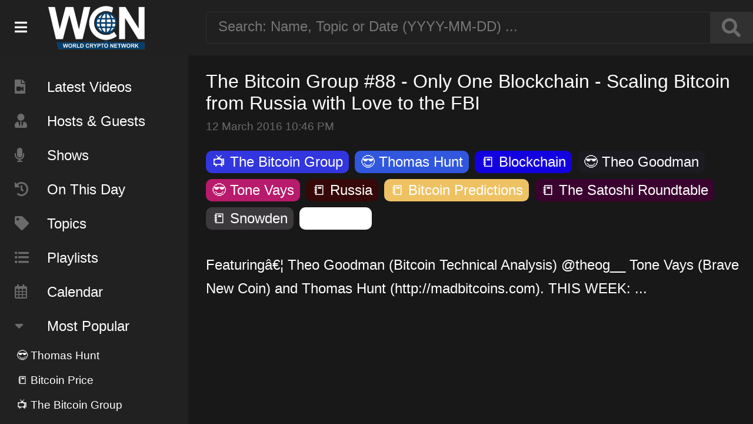

--- FILE ---
content_type: text/html; charset=UTF-8
request_url: https://www.worldcryptonetwork.com/video/llitcA2VOOY/
body_size: 42396
content:

<html>
<head>
<meta http-equiv="Content-Type" content="text/html; charset=UTF-8"/>
<title>WCN: The Bitcoin Group #88 - Only One Blockchain - Scaling Bitcoin from Russia with Love to the FBI</title>
<meta name="description" content="World Crypto Network presents The Bitcoin Group #88 - Only One Blockchain - Scaling Bitcoin from Russia with Love to the FBI">

<meta property="og:title" content="WCN: The Bitcoin Group #88 - Only One Blockchain - Scaling Bitcoin from Russia with Love to the FBI" />
<meta property="og:description" content="World Crypto Network presents The Bitcoin Group #88 - Only One Blockchain - Scaling Bitcoin from Russia with Love to the FBI" />
<meta property="og:image" content="https://i.ytimg.com/vi/llitcA2VOOY/hqdefault.jpg" />
<meta property="og:url" content="" />

<meta name="twitter:card" content="summary_large_image">
<meta name="twitter:image" content="https://i.ytimg.com/vi/llitcA2VOOY/hqdefault.jpg"></meta>
<meta name="twitter:title" content="WCN: The Bitcoin Group #88 - Only One Blockchain - Scaling Bitcoin from Russia with Love to the FBI">
<meta name="twitter:description" content="World Crypto Network presents The Bitcoin Group #88 - Only One Blockchain - Scaling Bitcoin from Russia with Love to the FBI">

<meta name="viewport" content="user-scalable=no"/>
<link rel="icon" sizes="32x32" type="image/png" href="https://www.worldcryptonetwork.com/img/favicon-32x32.png">
<link rel="icon" sizes="64x64" type="image/png" href="https://www.worldcryptonetwork.com/img/favicon-64x64.png">
<link rel="icon" sizes="192x192" type="image/png" href="https://www.worldcryptonetwork.com/img/favicon-192x192.png">
<link rel="icon" sizes="256x256" type="image/png" href="https://www.worldcryptonetwork.com/img/favicon-256x256.png">
<link rel="apple-touch-icon" href="https://www.worldcryptonetwork.com/img/favicon-150x150.png">
<meta name="apple-mobile-web-app-title" content="WCN Archive">

<link rel="stylesheet" href="https://use.fontawesome.com/releases/v5.6.3/css/all.css" integrity="sha384-UHRtZLI+pbxtHCWp1t77Bi1L4ZtiqrqD80Kn4Z8NTSRyMA2Fd33n5dQ8lWUE00s/" crossorigin="anonymous">
<link rel="stylesheet" href="https://www.worldcryptonetwork.com/css/wcn.css?v=0.5.3">
<script type="text/javascript" src="https://www.worldcryptonetwork.com/js/wcn.js?v=0.5.3"></script>

</head>
<body>

<div id="topshelf">

	<div class="sidebar_logo">
		<div class="menu_bars"><i class="fas fa-bars" onclick="sidebar();"></i></div>
		<a href="https://www.worldcryptonetwork.com"><div class="logo"></div></a>
	</div>
	
	<div class="searchbox">
		<input placeholder="Search: Name, Topic or Date (YYYY-MM-DD) ..." id="search" onkeyup="tag_search('search');"><button><i class="fas fa-search" onclick="tag_search('search');"></i></button><div style="clear:both"></div>
		<div id="search_search_results" class="search_results"></div>
	</div>

</div>

<div id="sidebar" style="display:inline-block">

	<div class="scrollable" style="margin-top:94px">
	
		<div class="menu_item"><a class="nice_link" href="https://www.worldcryptonetwork.com/index.php"><i class="fas fa-file-video"></i>Latest Videos</a></div>
		<div class="menu_item"><a class="nice_link" href="https://www.worldcryptonetwork.com/tag/Person/"><i class="fas fa-user-tie"></i>Hosts &amp; Guests</a></div>
		<div class="menu_item"><a class="nice_link" href="https://www.worldcryptonetwork.com/tag/Show/"><i class="fas fa-microphone"></i>Shows</a></div>
		<div class="menu_item"><a class="nice_link" href="https://www.worldcryptonetwork.com/onthisday/"><i class="fas fa-history"></i>On This Day</a></div>
		<div class="menu_item"><a class="nice_link" href="https://www.worldcryptonetwork.com/tag/Topic/"><i class="fas fa-tag"></i>Topics</a></div>
		<div class="menu_item"><a class="nice_link" href="https://www.worldcryptonetwork.com/playlists/"><i class="fas fa-list-ul"></i>Playlists</a></div>
		<div class="menu_item"><a class="nice_link" href="https://www.worldcryptonetwork.com/calendar/"><i class="far fa-calendar-alt"></i>Calendar</a></div>
		
		<div class="menu_item"><i class="fas fa-caret-down"></i>Most Popular</div>
		
		<div id="popular_items"></div>
		
		<div class="menu_item">
			<a href="https://www.youtube.com/user/WorldCryptoNetwork/videos"><img src="https://www.worldcryptonetwork.com/img/youtube.png" width="80" height="80" border="0"></a>
			<a href="https://twitter.com/WorldCryptoNet"><img src="https://www.worldcryptonetwork.com/img/twitter.png" width="80" height="80" border="0"></a>
			<a href="https://www.facebook.com/World-Crypto-Network-393455010797860/?ref=aymt_homepage_panel"><img src="https://www.worldcryptonetwork.com/img/facebook.png" width="80" height="80" border="0"></a>
			<a href="https://itunes.apple.com/us/podcast/world-crypto-network/id825708806?mt=2"><img src="https://www.worldcryptonetwork.com/img/podcasts.png" width="80" height="80" border="0"></a>
			<a href="http://shop.worldcryptonetwork.com/"><img src="https://www.worldcryptonetwork.com/img/wcnshop2.png" width="80" height="80" border="0"></a>

		</div>
				
		<div class="login">
			<a class="nice_link" href="https://www.worldcryptonetwork.com/admin/">Admin</a>
					</div>
	
	</div>
	
</div>

<div id="main_contents">
<input type="hidden" id="video_db_id" value="981">
	
<div class="heading">The Bitcoin Group #88 - Only One Blockchain - Scaling Bitcoin from Russia with Love to the FBI</div>
<div class="published" style="margin:0 0 30px 0;">12 March 2016 10:46 PM</div>

<div id="content_wrapper">
	
	<div id="player"></div>
	
	<div id="video_tags">
				<div id="tag-6" data-type="Show" class="tag" style="background:#3236de;color:#ffffff;"><a href="https://www.worldcryptonetwork.com/search/The Bitcoin Group/">📺 <span id="tag_name-6">The Bitcoin Group</span></a></div><div id="tag-17" data-type="Person" class="tag" style="background:#3057de;color:#ffffff;"><a href="https://www.worldcryptonetwork.com/search/Thomas Hunt/">😎 <span id="tag_name-17">Thomas Hunt</span></a></div><div id="tag-42" data-type="Topic" class="tag" style="background:#1300e0;color:#ffffff;"><a href="https://www.worldcryptonetwork.com/search/Blockchain/">📒 <span id="tag_name-42">Blockchain</span></a></div><div id="tag-141" data-type="Person" class="tag" style="background:#1c1b22;color:#ffffff;"><a href="https://www.worldcryptonetwork.com/search/Theo Goodman/">😎 <span id="tag_name-141">Theo Goodman</span></a></div><div id="tag-174" data-type="Person" class="tag" style="background:#b81a6c;color:#ffffff;"><a href="https://www.worldcryptonetwork.com/search/Tone Vays/">😎 <span id="tag_name-174">Tone Vays</span></a></div><div id="tag-177" data-type="Topic" class="tag" style="background:#360808;color:#fefbfb;"><a href="https://www.worldcryptonetwork.com/search/Russia/">📒 <span id="tag_name-177">Russia</span></a></div><div id="tag-350" data-type="Topic" class="tag" style="background:#eec263;color:#050000;"><a href="https://www.worldcryptonetwork.com/search/Bitcoin Predictions/">📒 <span id="tag_name-350">Bitcoin Predictions</span></a></div><div id="tag-425" data-type="Topic" class="tag" style="background:#3a032f;color:#ffffff;"><a href="https://www.worldcryptonetwork.com/search/The Satoshi Roundtable/">📒 <span id="tag_name-425">The Satoshi Roundtable</span></a></div><div id="tag-426" data-type="Topic" class="tag" style="background:#3c393c;color:#ffffff;"><a href="https://www.worldcryptonetwork.com/search/Snowden/">📒 <span id="tag_name-426">Snowden</span></a></div><div id="tag-427" data-type="Topic" class="tag" style="background:#ffffff;color:#0b0a0a;"><a href="https://www.worldcryptonetwork.com/search/Iphone/">📒 <span id="tag_name-427">Iphone</span></a></div>	</div>

	<div class="video_description">Featuringâ€¦ Theo Goodman (Bitcoin Technical Analysis) @theog__ Tone Vays (Brave New Coin) and Thomas Hunt (http://madbitcoins.com). THIS WEEK: ...</div>

	
	

</div>

<div id="tag_manager" style="display:none">
	<div class="heading" style="float:left;">Tag <span id="tag_man_title">Manager</span></div><div id="tag_manager_close" onclick="tag_manager('off','');"><i class="fas fa-times-circle"></i></div><div style="clear:both"></div>

	<div class="tag_create_block_c tag_input" style="padding:0;">
		<div id="create_new_btn" onclick="tag_man_open_fields()">+ New</div>
		<input type="text" id="tag_name" placeholder="Name/Topic/Show" onkeyup="tag_search('tag_name');tag_preview_text();">
		<div id="tag_name_search_results" class="search_results" ></div>
	</div>

	<div class="tag_create_block_c" id="tag_manager_popular"></div>

	
	<div id="tag_manager_fields">
	
		<div class="tag_create_block">
			<div class="tag_title">Type:</div>
			<div class="tag_input">
				<select id="tag_type">
				<option value="topic">Topic</option>
				<option value="person">Person</option>
				<option value="show">Show</option>
				</select>
			</div>
		</div>

		<div class="tag_create_block">
			<div class="tag_title" style="display:block;color:#919191;">Colors</div>
			<div class="halfcol">
				<div class="tag_title">Bground:</div>
				<div class="tag_color" id="tag_bg_color2">
					<input type="color" value="#000000" id="tag_bg_color">
				</div>
			</div>
			<div class="halfcol">
				<div class="tag_title" style="text-align:right">Text:</div>
				<div class="tag_color" id="tag_text_color2">
					<input type="color" value="#ffffff" id="tag_text_color">
				</div>
			</div>
		</div>

		<div class="tag_create_block_c">
			<div id="tag_preview" class="tag"><i class="fas fa-info-circle"></i> This is your tag</div>
		</div>
	
	</div>

	<div class="tag_create_block_c" id="tag_man_save_fields">
		<div class="halfcol">
			<div class="button" id="tag_save_close">Save &amp; Close</div>
		</div>
		<div class="halfcol">
			<div class="button" id="tag_save_new">Save &amp; New</div><div id="tag_saved"><i class="fas fa-check-circle"></i></div>
		</div>
	</div>
	
	<input type="hidden" id="edit_tag_id" value="">
</div>

<script>
  var tag = document.createElement('script');

  tag.src = "https://www.youtube.com/iframe_api";
  var firstScriptTag = document.getElementsByTagName('script')[0];
  firstScriptTag.parentNode.insertBefore(tag, firstScriptTag);

  var player;
  function onYouTubeIframeAPIReady() {
	  
	if(window.innerWidth > 1200){ var winwidth = 1200; }else{ var winwidth = window.innerWidth - 100; }
	var winheight = Math.ceil(winwidth/1.7777777777777);
	document.getElementById('content_wrapper').style.width = winwidth+'px';
	
	player = new YT.Player('player', {
	  height: winheight,
	  width: winwidth,
	  modestbranding: 1,
	  videoId: 'llitcA2VOOY',
	  playerVars: {
		  'autoplay': 1,
		  'mute': 1
		},
	  events: {
		'onReady': onPlayerReady,
		'onStateChange': onPlayerStateChange
	  }
	});
  }

  function onPlayerReady(event) {	event.target.playVideo();  }

  function onPlayerStateChange(event) {
	if(event.data == YT.PlayerState.ENDED) { 
		if(document.getElementById('next_video')){ window.location = document.getElementById('next_video').href; }
	}
  }
   
  function stopVideo() { player.stopVideo(); }
</script>


</div>

<script>
var popular_tags = [{"ID":"17","name":"Thomas Hunt","color":"#3057de,#ffffff","type":"Person","used_count":"696"},{"ID":"40","name":"Bitcoin Price","color":"#eee244,#000000","type":"Topic","used_count":"457"},{"ID":"6","name":"The Bitcoin Group","color":"#3236de,#ffffff","type":"Show","used_count":"386"},{"ID":"33","name":"Today in Bitcoin ","color":"#ff8000,#ffffff","type":"Show","used_count":"249"},{"ID":"350","name":"Bitcoin Predictions","color":"#eec263,#050000","type":"Topic","used_count":"172"},{"ID":"20","name":"Dan Eve","color":"#dd7b22,#2d2d2d","type":"Person","used_count":"157"},{"ID":"215","name":"Bitcoin Opinions","color":"#401717,#f7f7f7","type":"Topic","used_count":"154"},{"ID":"174","name":"Tone Vays","color":"#b81a6c,#ffffff","type":"Person","used_count":"153"},{"ID":"21","name":"Joshua Scigala","color":"#dd7b22,#ffffff","type":"Person","used_count":"142"},{"ID":"25","name":"Ben Arc","color":"#edc754,#000000","type":"Person","used_count":"102"}];var all_tags = {"6":{"ID":"6","name":"The Bitcoin Group","color":"#3236de,#ffffff","type":"Show"},"17":{"ID":"17","name":"Thomas Hunt","color":"#3057de,#ffffff","type":"Person"},"16":{"ID":"16","name":"DJ Booth","color":"#438bdc,#6cda47","type":"Person"},"18":{"ID":"18","name":"Martijn Wismeijer","color":"#dc2356,#ffffff","type":"Person"},"19":{"ID":"19","name":"Jed Grant","color":"#8c97f4,#0c0a2e","type":"Person"},"20":{"ID":"20","name":"Dan Eve","color":"#dd7b22,#2d2d2d","type":"Person"},"21":{"ID":"21","name":"Joshua Scigala","color":"#dd7b22,#ffffff","type":"Person"},"22":{"ID":"22","name":"NFT","color":"#fe4101,#fbfbfb","type":"Topic"},"23":{"ID":"23","name":"Mining","color":"#3c9ec4,#ffffff","type":"Topic"},"24":{"ID":"24","name":"China","color":"#ff0000,#ffffff","type":"Topic"},"25":{"ID":"25","name":"Ben Arc","color":"#edc754,#000000","type":"Person"},"26":{"ID":"26","name":"Stephan Kinsella","color":"#e160b0,#000000","type":"Person"},"27":{"ID":"27","name":"Adam McBride ","color":"#ffffff,#000000","type":"Person"},"28":{"ID":"28","name":"Coinbase","color":"#c3b304,#000000","type":"Topic"},"29":{"ID":"29","name":"Goldman Sachs","color":"#300132,#f9f6f6","type":"Topic"},"30":{"ID":"30","name":"Bitcoin Price","color":"#1503d3,#ffffff","type":"Topic"},"47":{"ID":"47","name":"Morgan Stanley","color":"#ff9900,#ffffff","type":"Topic"},"31":{"ID":"31","name":"Lightening","color":"#ffffff,#000000","type":"Topic"},"32":{"ID":"32","name":"Lightning","color":"#434dc5,#000000","type":"Topic"},"33":{"ID":"33","name":"Today in Bitcoin ","color":"#ff8000,#ffffff","type":"Show"},"34":{"ID":"34","name":"Trezor","color":"#424c89,#ffffff","type":"Topic"},"35":{"ID":"35","name":"PayPal","color":"#0000ff,#ffffff","type":"Topic"},"36":{"ID":"36","name":"Elon Musk","color":"#cf5d7e,#ffffff","type":"Topic"},"37":{"ID":"37","name":"Vortex","color":"#91a653,#ffffff","type":"Person"},"38":{"ID":"38","name":"Tesla","color":"#eefd7b,#000000","type":"Topic"},"39":{"ID":"39","name":"Inflation","color":"#442706,#ffffff","type":"Topic"},"40":{"ID":"40","name":"Bitcoin Price","color":"#eee244,#000000","type":"Topic"},"41":{"ID":"41","name":"Adam","color":"#00f672,#000000","type":"Person"},"42":{"ID":"42","name":"Blockchain","color":"#1300e0,#ffffff","type":"Topic"},"43":{"ID":"43","name":"Digital Yuan","color":"#f50505,#000000","type":"Topic"},"44":{"ID":"44","name":"Oskar Giese","color":"#fdb91c,#ffffff","type":"Person"},"45":{"ID":"45","name":"Chainalysis","color":"#dc36cf,#151414","type":"Topic"},"46":{"ID":"46","name":"Rodolfo Andragnes","color":"#22a54a,#040101","type":"Person"},"48":{"ID":"48","name":"India Bitcoin Ban","color":"#ff9900,#ffffff","type":"Topic"},"49":{"ID":"49","name":"Juan S. Galt","color":"#04adfb,#ffffff","type":"Person"},"50":{"ID":"50","name":"JP Morgan","color":"#0cfb04,#ffffff","type":"Topic"},"51":{"ID":"51","name":"Bill Gates","color":"#0cfb04,#ffffff","type":"Topic"},"52":{"ID":"52","name":"Cypherpunk","color":"#22b25b,#ffffff","type":"Topic"},"53":{"ID":"53","name":"MicroStrategy","color":"#951211,#ffffff","type":"Topic"},"54":{"ID":"54","name":"Bitcoin Investments","color":"#1d849e,#ffffff","type":"Topic"},"55":{"ID":"55","name":"Bitcoin Double-Spending","color":"#36bcbf,#ffffff","type":"Topic"},"56":{"ID":"56","name":"Janet Yellen","color":"#994629,#ffffff","type":"Topic"},"57":{"ID":"57","name":"Bitcoin ETFs","color":"#1621bc,#ffffff","type":"Topic"},"58":{"ID":"58","name":"Capitol Riot","color":"#0de79e,#ffffff","type":"Topic"},"59":{"ID":"59","name":"Biden's Relief Package","color":"#a0a0c9,#ffffff","type":"Topic"},"60":{"ID":"60","name":"Lost Bitcoin Passwords","color":"#5ac209,#ffffff","type":"Topic"},"61":{"ID":"61","name":"US Capitol Insurrection","color":"#149349,#ffffff","type":"Topic"},"62":{"ID":"62","name":"Michael Saylor","color":"#db552a,#ffffff","type":"Topic"},"63":{"ID":"63","name":"Wall Street","color":"#4a8487,#ffffff","type":"Topic"},"64":{"ID":"64","name":"Russell Okung","color":"#89ff0a,#180101","type":"Topic"},"65":{"ID":"65","name":"XRP","color":"#9f22c5,#ffffff","type":"Topic"},"66":{"ID":"66","name":"Nouriel Roubini","color":"#584c2c,#ffffff","type":"Topic"},"67":{"ID":"67","name":"Joseph Pruitt","color":"#57d82f,#ffffff","type":"Topic"},"68":{"ID":"68","name":"Tallycoin","color":"#5a140c,#ffffff","type":"Topic"},"69":{"ID":"69","name":"SolarWinds","color":"#6d8111,#ffffff","type":"Topic"},"70":{"ID":"70","name":"MassMutual","color":"#6200ce,#ffffff","type":"Topic"},"71":{"ID":"71","name":"Venezuela","color":"#49031b,#ffffff","type":"Topic"},"72":{"ID":"72","name":"Bitcoin Core","color":"#49031b,#ffffff","type":"Topic"},"73":{"ID":"73","name":"Cuba","color":"#d51b07,#ffffff","type":"Topic"},"74":{"ID":"74","name":"Cryptocurrencies","color":"#d51b07,#ffffff","type":"Topic"},"75":{"ID":"75","name":"BlackRock","color":"#114f15,#ffffff","type":"Topic"},"76":{"ID":"76","name":"Tokens","color":"#3bb8cf,#ffffff","type":"Topic"},"77":{"ID":"77","name":"Cynthia Lummis","color":"#5e9950,#ffffff","type":"Topic"},"78":{"ID":"78","name":"Poker Players","color":"#e15b0b,#ffffff","type":"Topic"},"79":{"ID":"79","name":"Christian Rootzool","color":"#c71efe,#ffffff","type":"Person"},"80":{"ID":"80","name":"Kyle Torpey","color":"#148194,#ffffff","type":"Person"},"81":{"ID":"81","name":"Silk Road Bitcoin","color":"#5b2d22,#ffffff","type":"Topic"},"82":{"ID":"82","name":"Russian Mining Farm","color":"#148194,#ffffff","type":"Topic"},"83":{"ID":"83","name":"Iran","color":"#520a41,#ffffff","type":"Topic"},"84":{"ID":"84","name":"Binance","color":"#39024f,#ffffff","type":"Topic"},"85":{"ID":"85","name":"Mycrostrategy","color":"#00f08b,#ffffff","type":"Topic"},"86":{"ID":"86","name":"Satoshi Nakamoto","color":"#5754be,#ffffff","type":"Topic"},"87":{"ID":"87","name":"Square","color":"#d86e14,#ffffff","type":"Topic"},"88":{"ID":"88","name":"Winklevoss Twins","color":"#645cd2,#ffffff","type":"Topic"},"89":{"ID":"89","name":"Fed","color":"#a24585,#ffffff","type":"Topic"},"90":{"ID":"90","name":"Twitter","color":"#2671d9,#ffffff","type":"Topic"},"91":{"ID":"91","name":"Coronavirus","color":"#060709,#f9f6f6","type":"Topic"},"92":{"ID":"92","name":"Bitmain","color":"#1ac157,#f3f1f1","type":"Topic"},"93":{"ID":"93","name":"Jim Rogers","color":"#61b945,#ffffff","type":"Topic"},"94":{"ID":"94","name":"George Floyd","color":"#0a8b2a,#ffffff","type":"Topic"},"95":{"ID":"95","name":"Max San","color":"#0a1f0f,#ffffff","type":"Person"},"96":{"ID":"96","name":"Pentagon Documents","color":"#1f0e0a,#ffffff","type":"Topic"},"97":{"ID":"97","name":"Andreas Antonopoulos","color":"#1f0e0a,#ffffff","type":"Topic"},"98":{"ID":"98","name":"Zoom","color":"#770858,#ffffff","type":"Topic"},"99":{"ID":"99","name":"Tiananmen Square","color":"#ff8800,#ffffff","type":"Topic"},"100":{"ID":"100","name":"General Bytes","color":"#bf00ff,#ffffff","type":"Topic"},"101":{"ID":"101","name":"Bitcoin ATMs","color":"#070240,#ffffff","type":"Topic"},"102":{"ID":"102","name":"Jim Acosta","color":"#112e0a,#ffffff","type":"Topic"},"103":{"ID":"103","name":"ge","color":"#0a46b6,#ffffff","type":"Topic"},"104":{"ID":"104","name":"Trump","color":"#0099ff,#ffffff","type":"Topic"},"105":{"ID":"105","name":"Paul Tudor Jones","color":"#0d9694,#ffffff","type":"Topic"},"106":{"ID":"106","name":"Bitcoin Halving","color":"#f28507,#ffffff","type":"Topic"},"107":{"ID":"107","name":"Bitcoin Halving","color":"#f78708,#ffffff","type":"Topic"},"108":{"ID":"108","name":"Supply And Demand","color":"#084cf7,#ffffff","type":"Topic"},"109":{"ID":"109","name":"Crypto Scams","color":"#467b26,#ffffff","type":"Topic"},"110":{"ID":"110","name":"Ethereum","color":"#df281e,#ffffff","type":"Topic"},"111":{"ID":"111","name":"Stablecoin","color":"#94bd00,#ffffff","type":"Topic"},"112":{"ID":"112","name":"BitMEX","color":"#a84f21,#ffffff","type":"Topic"},"113":{"ID":"113","name":"Travelex","color":"#0df863,#ffffff","type":"Topic"},"114":{"ID":"114","name":"New York Power Plant","color":"#015609,#ffffff","type":"Topic"},"115":{"ID":"115","name":"Hackers","color":"#561201,#ffffff","type":"Topic"},"116":{"ID":"116","name":"Boris Johnson","color":"#0b025f,#ffffff","type":"Topic"},"117":{"ID":"117","name":"Monetary System's Flaws","color":"#5f0257,#ffffff","type":"Topic"},"118":{"ID":"118","name":"Florian Grummes","color":"#3df505,#ffffff","type":"Topic"},"119":{"ID":"119","name":"Satoshi","color":"#5d1604,#ffffff","type":"Topic"},"120":{"ID":"120","name":"Dow Jones Industrial Average","color":"#10045d,#ffffff","type":"Topic"},"121":{"ID":"121","name":"Travis Uhrig","color":"#06212d,#ffffff","type":"Person"},"122":{"ID":"122","name":"Lightning Labs","color":"#f0e80a,#130101","type":"Topic"},"123":{"ID":"123","name":"Ponzi Fraud","color":"#f0380a,#fafafa","type":"Topic"},"124":{"ID":"124","name":"Bitcoin Popularity","color":"#824c70,#ffffff","type":"Topic"},"125":{"ID":"125","name":"Fundstrat","color":"#6b8ddd,#ffffff","type":"Topic"},"126":{"ID":"126","name":"Roger Ver","color":"#06aa39,#ffffff","type":"Topic"},"127":{"ID":"127","name":"Taproot","color":"#5c9c57,#ffffff","type":"Topic"},"128":{"ID":"128","name":"Altcoin","color":"#38e0fa,#0a0000","type":"Topic"},"129":{"ID":"129","name":"Adam Back","color":"#5c5d2f,#ffffff","type":"Topic"},"130":{"ID":"130","name":"Craig Wright","color":"#b1c5ed,#000000","type":"Topic"},"131":{"ID":"131","name":"Tam\u00e1s Blummer","color":"#0df818,#130101","type":"Topic"},"132":{"ID":"132","name":"Bitcoin Upgrades","color":"#0e5827,#ffffff","type":"Topic"},"133":{"ID":"133","name":"2020","color":"#3a1732,#ffffff","type":"Topic"},"134":{"ID":"134","name":"Hex","color":"#01413c,#ffffff","type":"Topic"},"135":{"ID":"135","name":"Silicon Valley","color":"#550852,#ffffff","type":"Topic"},"136":{"ID":"136","name":"UK","color":"#110462,#ffffff","type":"Topic"},"137":{"ID":"137","name":"Cory Hughes","color":"#821f6e,#ffffff","type":"Person"},"138":{"ID":"138","name":"HEX","color":"#a9124a,#ffffff","type":"Topic"},"139":{"ID":"139","name":"Copyright","color":"#462030,#ffffff","type":"Topic"},"140":{"ID":"140","name":"Hong Kong","color":"#9d120b,#ffffff","type":"Topic"},"141":{"ID":"141","name":"Theo Goodman","color":"#1c1b22,#ffffff","type":"Person"},"142":{"ID":"142","name":"Blockstream","color":"#08e799,#ffffff","type":"Topic"},"143":{"ID":"143","name":"Jerome Powell","color":"#09d3a0,#ffffff","type":"Topic"},"144":{"ID":"144","name":"Facebook","color":"#0a15f0,#ffffff","type":"Topic"},"145":{"ID":"145","name":"Mark Cuban","color":"#bf083f,#ffffff","type":"Topic"},"146":{"ID":"146","name":"Libra Coin","color":"#063712,#ffffff","type":"Topic"},"147":{"ID":"147","name":"Jim Bouton","color":"#17fa0f,#ffffff","type":"Topic"},"148":{"ID":"148","name":"Bloomberg","color":"#9a2347,#ffffff","type":"Topic"},"149":{"ID":"149","name":"Max Hillebrand","color":"#2bb7f7,#ffffff","type":"Person"},"150":{"ID":"150","name":"Bitcoin Hack","color":"#2bb7f7,#ffffff","type":"Topic"},"151":{"ID":"151","name":"U.S Congress","color":"#308d52,#ffffff","type":"Topic"},"152":{"ID":"152","name":"Julian Assange","color":"#708e15,#ffffff","type":"Topic"},"153":{"ID":"153","name":"Craig S. Wright","color":"#156e8e,#ffffff","type":"Topic"},"154":{"ID":"154","name":"IMF's Lagarde","color":"#8e155c,#ffffff","type":"Topic"},"155":{"ID":"155","name":"Litecoin","color":"#8e155c,#ffffff","type":"Topic"},"156":{"ID":"156","name":"Visa","color":"#e8f291,#100f0f","type":"Topic"},"157":{"ID":"157","name":"Vitalik Buterin","color":"#24f988,#022c0c","type":"Topic"},"158":{"ID":"158","name":"Hackers","color":"#142e20,#f7fcf9","type":"Topic"},"159":{"ID":"159","name":"John McAfee","color":"#1c4b11,#ffffff","type":"Topic"},"160":{"ID":"160","name":"Jack Dorsey","color":"#2b6422,#ffffff","type":"Topic"},"161":{"ID":"161","name":"Andrew Yang","color":"#bcf036,#ffffff","type":"Topic"},"162":{"ID":"162","name":"Loop","color":"#c970d9,#ffffff","type":"Topic"},"163":{"ID":"163","name":"Mt. Gox","color":"#aa4c0e,#ffffff","type":"Topic"},"164":{"ID":"164","name":"Mark Karpeles","color":"#5533ff,#ffffff","type":"Topic"},"165":{"ID":"165","name":"Movie","color":"#042525,#ffffff","type":"Topic"},"166":{"ID":"166","name":"Cboe","color":"#40e7e7,#ffffff","type":"Topic"},"167":{"ID":"167","name":"Tom Lee","color":"#054210,#ffffff","type":"Topic"},"168":{"ID":"168","name":"Rhett Creighton","color":"#f81431,#ffffff","type":"Person"},"169":{"ID":"169","name":"Crypto Bull Run","color":"#204c22,#ffffff","type":"Topic"},"170":{"ID":"170","name":"Samsung","color":"#0b1028,#ffffff","type":"Topic"},"171":{"ID":"171","name":"Philadelphia","color":"#220b28,#ffffff","type":"Topic"},"172":{"ID":"172","name":"Telegram","color":"#4507ed,#ffffff","type":"Topic"},"173":{"ID":"173","name":"Putin","color":"#072c2c,#ffffff","type":"Topic"},"174":{"ID":"174","name":"Tone Vays","color":"#b81a6c,#ffffff","type":"Person"},"175":{"ID":"175","name":"French Tobacco","color":"#b81a6c,#ffffff","type":"Topic"},"176":{"ID":"176","name":"Yellow Vest","color":"#ffeb0f,#320101","type":"Topic"},"177":{"ID":"177","name":"Russia","color":"#360808,#fefbfb","type":"Topic"},"178":{"ID":"178","name":"Dark Overlord Group","color":"#353108,#fafafa","type":"Topic"},"179":{"ID":"179","name":"Anonymous","color":"#3e260e,#ffffff","type":"Topic"},"180":{"ID":"180","name":"Miners","color":"#020c45,#ffffff","type":"Topic"},"181":{"ID":"181","name":"New Zealand","color":"#0e313e,#ffffff","type":"Topic"},"182":{"ID":"182","name":"Cryptopia","color":"#efb44e,#ffffff","type":"Topic"},"183":{"ID":"183","name":"Coinstar","color":"#650797,#ffffff","type":"Topic"},"184":{"ID":"184","name":"BitM","color":"#650797,#ffffff","type":"Topic"},"185":{"ID":"185","name":"Dogecoin","color":"#ff8614,#ffffff","type":"Topic"},"186":{"ID":"186","name":"NFT's","color":"#070f3b,#ffffff","type":"Show"},"187":{"ID":"187","name":"Robek Dirstein","color":"#043916,#ffffff","type":"Person"},"188":{"ID":"188","name":"Max Infeld","color":"#f24207,#ffffff","type":"Person"},"189":{"ID":"189","name":"Daniel Friedman","color":"#07d3f2,#01022d","type":"Person"},"190":{"ID":"190","name":"Luis Buenaventura","color":"#1bf207,#171717","type":"Person"},"191":{"ID":"191","name":"Curio Cards","color":"#074af2,#fffafa","type":"Topic"},"192":{"ID":"192","name":"Nilicoins","color":"#f27907,#171717","type":"Topic"},"193":{"ID":"193","name":"Collectibles","color":"#44084f,#fffafa","type":"Topic"},"194":{"ID":"194","name":"Digital Asets","color":"#08164f,#fffafa","type":"Topic"},"195":{"ID":"195","name":"Crypto Art","color":"#eee57c,#000000","type":"Topic"},"196":{"ID":"196","name":"Non-fungible token","color":"#052e09,#fffafa","type":"Topic"},"197":{"ID":"197","name":"CryptoPunks","color":"#fafafa,#062808","type":"Topic"},"198":{"ID":"198","name":"Brian Armstrong","color":"#096d37,#ffffff","type":"Topic"},"199":{"ID":"199","name":"Cryptofun","color":"#1981c4,#ffffff","type":"Topic"},"200":{"ID":"200","name":"Andy Hoffman","color":"#2d1aff,#ffffff","type":"Person"},"201":{"ID":"201","name":"Blake Anderson","color":"#190240,#ffffff","type":"Person"},"202":{"ID":"202","name":"Shinobi","color":"#fa6705,#ffffff","type":"Person"},"203":{"ID":"203","name":"Indiegogo","color":"#0511fa,#ffffff","type":"Topic"},"204":{"ID":"204","name":"Banks","color":"#151737,#ffffff","type":"Topic"},"205":{"ID":"205","name":"Energy","color":"#0c2c17,#ffffff","type":"Topic"},"206":{"ID":"206","name":"Gabriel D Vine","color":"#4539c6,#ffffff","type":"Person"},"207":{"ID":"207","name":"Starbucks","color":"#108416,#ffffff","type":"Person"},"208":{"ID":"208","name":"Microsoft","color":"#2cb3f2,#ffffff","type":"Topic"},"209":{"ID":"209","name":"JW Weatherman","color":"#e7edc3,#0b0909","type":"Person"},"210":{"ID":"210","name":"Shem Booth-Spain","color":"#1254fd,#f6f4f4","type":"Person"},"211":{"ID":"211","name":"Cryptocurrency","color":"#fd2912,#f6f4f4","type":"Topic"},"212":{"ID":"212","name":"Adam Meister","color":"#23fb2e,#0d0c0c","type":"Person"},"213":{"ID":"213","name":"Bithumb","color":"#0d2b0f,#f9f1f1","type":"Topic"},"214":{"ID":"214","name":"Italia","color":"#ffffff,#ff0400","type":"Topic"},"215":{"ID":"215","name":"Bitcoin Opinions","color":"#401717,#f7f7f7","type":"Topic"},"216":{"ID":"216","name":"Crypto Asset","color":"#093e3a,#f3edec","type":"Topic"},"217":{"ID":"217","name":"SEC","color":"#1c1358,#ffffff","type":"Topic"},"218":{"ID":"218","name":"CIA","color":"#581713,#ffffff","type":"Topic"},"219":{"ID":"219","name":"AT&T","color":"#30031d,#ffffff","type":"Topic"},"220":{"ID":"220","name":"Comcast","color":"#0f0a0d,#ffffff","type":"Topic"},"221":{"ID":"221","name":"Fox","color":"#4de22c,#ffffff","type":"Topic"},"222":{"ID":"222","name":"Disney","color":"#0af3ff,#ffffff","type":"Topic"},"223":{"ID":"223","name":"Jeffrey Jones","color":"#86bc74,#ffffff","type":"Person"},"224":{"ID":"224","name":"IBM","color":"#fc8803,#ffffff","type":"Topic"},"225":{"ID":"225","name":"Quebec","color":"#0335fc,#ffffff","type":"Topic"},"226":{"ID":"226","name":"Samson Mow","color":"#040a71,#ffffff","type":"Person"},"227":{"ID":"227","name":"SegWit","color":"#151638,#ffffff","type":"Topic"},"228":{"ID":"228","name":"Ripple","color":"#08443c,#ffffff","type":"Topic"},"229":{"ID":"229","name":"Digital Assets","color":"#6517ee,#ffffff","type":"Topic"},"230":{"ID":"230","name":"Bitcoin Gold","color":"#412a62,#ffffff","type":"Topic"},"231":{"ID":"231","name":"Jack Ma","color":"#f1190f,#ffffff","type":"Topic"},"232":{"ID":"232","name":"Lee Camp","color":"#070d27,#ffffff","type":"Person"},"233":{"ID":"233","name":"Japon","color":"#ffffff,#fc0303","type":"Topic"},"234":{"ID":"234","name":"Binance","color":"#0a3e39,#f1eeee","type":"Topic"},"235":{"ID":"235","name":"Sierra Leone","color":"#223d0a,#f1eeee","type":"Topic"},"236":{"ID":"236","name":"Regulations","color":"#2a0a43,#ffffff","type":"Topic"},"237":{"ID":"237","name":"Dow Jones","color":"#0a2243,#ffffff","type":"Topic"},"238":{"ID":"238","name":"Simon Dixon","color":"#e3ee1b,#0b0a0a","type":"Person"},"239":{"ID":"239","name":"Bitconnect","color":"#ba6403,#0b0a0a","type":"Topic"},"240":{"ID":"240","name":"Greg Maxwell","color":"#7a047c,#0b0a0a","type":"Topic"},"241":{"ID":"241","name":"Joseph Young","color":"#340430,#ffffff","type":"Topic"},"242":{"ID":"242","name":"MAST","color":"#dc044c,#ffffff","type":"Topic"},"243":{"ID":"243","name":"Alejandro De La Torre","color":"#efde25,#ffffff","type":"Person"},"244":{"ID":"244","name":"Colonial Pipeline","color":"#62093d,#ffffff","type":"Topic"},"245":{"ID":"245","name":"Ian De Martino","color":"#ff66ba,#ffffff","type":"Topic"},"246":{"ID":"246","name":"Jack Mallers","color":"#178c7d,#ffffff","type":"Person"},"247":{"ID":"247","name":"Trace Mayer","color":"#10653b,#ffffff","type":"Topic"},"248":{"ID":"248","name":"Pineapple Fund","color":"#fbffad,#130101","type":"Topic"},"249":{"ID":"249","name":"LaurentMT","color":"#3e0448,#ffffff","type":"Topic"},"250":{"ID":"250","name":"CME's","color":"#5c135e,#ffffff","type":"Topic"},"251":{"ID":"251","name":"NiceHash","color":"#c4f778,#040101","type":"Topic"},"252":{"ID":"252","name":"Jimmy Song","color":"#146f36,#ffffff","type":"Person"},"253":{"ID":"253","name":"Tether","color":"#eb8177,#ffffff","type":"Topic"},"254":{"ID":"254","name":"Digital Tokens","color":"#bb07d6,#ffffff","type":"Topic"},"255":{"ID":"255","name":"South Korea","color":"#5571e2,#ffffff","type":"Topic"},"256":{"ID":"256","name":"Steven Mnuchin","color":"#224a96,#ffffff","type":"Topic"},"257":{"ID":"257","name":"Jeff Garzik","color":"#7f04dc,#ffffff","type":"Topic"},"258":{"ID":"258","name":"BitLicense","color":"#04d1dc,#ffffff","type":"Topic"},"259":{"ID":"259","name":"Bitcoin Regulations","color":"#f2073e,#ffffff","type":"Topic"},"260":{"ID":"260","name":"Xapo","color":"#f2c707,#ffffff","type":"Topic"},"261":{"ID":"261","name":"NO2X","color":"#3c011b,#ffffff","type":"Topic"},"262":{"ID":"262","name":"LocalBitcoins","color":"#fa0f75,#ffffff","type":"Topic"},"263":{"ID":"263","name":"Charlie Lee","color":"#ff8d0a,#ffffff","type":"Topic"},"264":{"ID":"264","name":"Jamie Dimon","color":"#4b112a,#ffffff","type":"Topic"},"265":{"ID":"265","name":"Gerald Celente","color":"#114b2e,#ffffff","type":"Topic"},"266":{"ID":"266","name":"Bitcoin Fuel Pump","color":"#537d36,#ffffff","type":"Topic"},"267":{"ID":"267","name":"F2Pool","color":"#b45681,#ffffff","type":"Topic"},"268":{"ID":"268","name":"Bitstamp","color":"#f82183,#ffffff","type":"Topic"},"269":{"ID":"269","name":"Bitkan's","color":"#aec1c7,#060505","type":"Topic"},"270":{"ID":"270","name":"Houbi","color":"#0e1969,#fefbfb","type":"Topic"},"271":{"ID":"271","name":"OKCoin","color":"#4c2c92,#f4f1f1","type":"Topic"},"272":{"ID":"272","name":"Satellites","color":"#fd610d,#ffffff","type":"Topic"},"273":{"ID":"273","name":"Bitcoin Cash","color":"#6a0396,#ffffff","type":"Topic"},"274":{"ID":"274","name":"Richard Heart","color":"#b2f451,#0b0a0a","type":"Person"},"275":{"ID":"275","name":"Korea","color":"#550236,#f3f1f1","type":"Topic"},"276":{"ID":"276","name":"HBO","color":"#0d0255,#f3ecec","type":"Topic"},"277":{"ID":"277","name":"BTC-e","color":"#5fe5e7,#141010","type":"Topic"},"278":{"ID":"278","name":"Bitcoin Wallets","color":"#0808fd,#f4ebeb","type":"Topic"},"279":{"ID":"279","name":"WizSec","color":"#101146,#ffffff","type":"Topic"},"280":{"ID":"280","name":"Cryptsy","color":"#0d3632,#ffffff","type":"Topic"},"281":{"ID":"281","name":"Chris Ellis","color":"#04341d,#ffffff","type":"Person"},"282":{"ID":"282","name":"Joe Saz","color":"#154c06,#ffffff","type":"Person"},"283":{"ID":"283","name":"Bip91","color":"#4b0638,#ffffff","type":"Topic"},"284":{"ID":"284","name":"AlphaBay","color":"#466016,#ffffff","type":"Topic"},"285":{"ID":"285","name":"Aaron van Wirdum","color":"#07cbf2,#ffffff","type":"Person"},"286":{"ID":"286","name":"Amir Taaki","color":"#1c0c83,#ffffff","type":"Topic"},"287":{"ID":"287","name":"Voorhees","color":"#41aa6d,#ffffff","type":"Topic"},"288":{"ID":"288","name":"Bitcoin","color":"#5e1249,#ffffff","type":"Topic"},"289":{"ID":"289","name":"Bitcoin","color":"#e6df21,#ffffff","type":"Topic"},"290":{"ID":"290","name":"ICO","color":"#418f23,#ffffff","type":"Topic"},"291":{"ID":"291","name":"John Light","color":"#0c450f,#ffffff","type":"Person"},"292":{"ID":"292","name":"Ross Ulbricht","color":"#f76959,#ffffff","type":"Topic"},"293":{"ID":"293","name":"Dennis Rodman","color":"#c859f7,#ffffff","type":"Topic"},"294":{"ID":"294","name":"Chris DeRose","color":"#120c36,#ffffff","type":"Person"},"295":{"ID":"295","name":"Vinny Lingham","color":"#024027,#ffffff","type":"Topic"},"296":{"ID":"296","name":"Bitcoin Scaling Agreement","color":"#f28507,#ffffff","type":"Topic"},"297":{"ID":"297","name":"Brave Software","color":"#0926fc,#ffffff","type":"Topic"},"298":{"ID":"298","name":"Alza","color":"#113724,#ffffff","type":"Topic"},"299":{"ID":"299","name":"Bitcoin Tax","color":"#c80d53,#ffffff","type":"Topic"},"300":{"ID":"300","name":"Reddit","color":"#0b262d,#ffffff","type":"Topic"},"301":{"ID":"301","name":"Ian DeMartino","color":"#051638,#ffffff","type":"Topic"},"302":{"ID":"302","name":"Winklevoss","color":"#05380a,#ffffff","type":"Topic"},"303":{"ID":"303","name":"Junseth","color":"#15203d,#ffffff","type":"Person"},"304":{"ID":"304","name":"Onecoin","color":"#35153d,#ffffff","type":"Topic"},"305":{"ID":"305","name":"Criminal","color":"#01429d,#ffffff","type":"Topic"},"306":{"ID":"306","name":"Josh Garza","color":"#019d1d,#ffffff","type":"Topic"},"307":{"ID":"307","name":"Bitfinex","color":"#ff8800,#ffffff","type":"Topic"},"308":{"ID":"308","name":"India","color":"#ff0095,#ffffff","type":"Topic"},"309":{"ID":"309","name":"Coincheck","color":"#fa80c7,#0b0a0a","type":"Topic"},"310":{"ID":"310","name":"Hirosaki","color":"#ff0033,#ffffff","type":"Topic"},"311":{"ID":"311","name":"Bitcoin Fall","color":"#ff5500,#ffffff","type":"Topic"},"312":{"ID":"312","name":"Elon","color":"#ff5500,#ffffff","type":"Topic"},"313":{"ID":"313","name":"Greenpeace","color":"#15ff00,#0b0a0a","type":"Topic"},"314":{"ID":"314","name":"Antpool","color":"#e9fcca,#0d0c0c","type":"Topic"},"315":{"ID":"315","name":"Gavin Andresen","color":"#3f033a,#ffffff","type":"Topic"},"316":{"ID":"316","name":"Venture Capital","color":"#03043f,#ffffff","type":"Topic"},"317":{"ID":"317","name":"Cloudbleed","color":"#912650,#ffffff","type":"Topic"},"318":{"ID":"318","name":"Sichuan Province","color":"#0fd617,#ffffff","type":"Topic"},"319":{"ID":"319","name":"Poland","color":"#7e0101,#ffffff","type":"Topic"},"320":{"ID":"320","name":"Beijing","color":"#290a1a,#ffffff","type":"Topic"},"321":{"ID":"321","name":"U.S","color":"#050733,#ffffff","type":"Topic"},"322":{"ID":"322","name":"Mexico","color":"#fbfbfe,#10461a","type":"Topic"},"323":{"ID":"323","name":"Barry Silbert","color":"#3c3c10,#ffffff","type":"Topic"},"324":{"ID":"324","name":"New Year's eve","color":"#32107f,#ffffff","type":"Topic"},"325":{"ID":"325","name":"Bitcoin","color":"#1f4426,#ffffff","type":"Topic"},"326":{"ID":"326","name":"Marketplace","color":"#ff0554,#ffffff","type":"Topic"},"327":{"ID":"327","name":"US Federal Reserve","color":"#130132,#ffffff","type":"Topic"},"328":{"ID":"328","name":"Zcash","color":"#011c32,#ffffff","type":"Topic"},"329":{"ID":"329","name":"Ian DeMartino","color":"#0d3f10,#ffffff","type":"Person"},"330":{"ID":"330","name":"Latin America","color":"#ffef42,#190101","type":"Topic"},"331":{"ID":"331","name":"Undermining","color":"#093429,#ffffff","type":"Topic"},"332":{"ID":"332","name":"IRS","color":"#ae3deb,#ffffff","type":"Topic"},"333":{"ID":"333","name":"Italy","color":"#cb0104,#ffffff","type":"Topic"},"334":{"ID":"334","name":"Sweden","color":"#991517,#ffffff","type":"Topic"},"335":{"ID":"335","name":"Riksbank","color":"#291070,#ffffff","type":"Topic"},"336":{"ID":"336","name":"Traders","color":"#f2d707,#0c0909","type":"Topic"},"337":{"ID":"337","name":"Election","color":"#010928,#ffffff","type":"Topic"},"338":{"ID":"338","name":"Bolivares","color":"#06370f,#ffffff","type":"Topic"},"339":{"ID":"339","name":"New York","color":"#070227,#ffffff","type":"Topic"},"340":{"ID":"340","name":"Backpage","color":"#200418,#ffffff","type":"Topic"},"341":{"ID":"341","name":"Sex Industry","color":"#040420,#ffffff","type":"Topic"},"342":{"ID":"342","name":"Lightning Network","color":"#f308f7,#ffffff","type":"Topic"},"343":{"ID":"343","name":"Unocoin","color":"#2a032b,#ffffff","type":"Topic"},"344":{"ID":"344","name":"Deutsche Bank","color":"#032b12,#ffffff","type":"Topic"},"345":{"ID":"345","name":"Yahoo","color":"#162c02,#ffffff","type":"Topic"},"346":{"ID":"346","name":"Hard Fork","color":"#363c01,#ffffff","type":"Topic"},"347":{"ID":"347","name":"Mr. Robot","color":"#4b8ce7,#ffffff","type":"Topic"},"348":{"ID":"348","name":"Crackle","color":"#721535,#ffffff","type":"Topic"},"349":{"ID":"349","name":"Dope 2015","color":"#2b1754,#ffffff","type":"Topic"},"350":{"ID":"350","name":"Bitcoin Predictions","color":"#eec263,#050000","type":"Topic"},"351":{"ID":"351","name":"Alex Sterk","color":"#4059c5,#ffffff","type":"Person"},"352":{"ID":"352","name":"Canada","color":"#ff0000,#ffffff","type":"Topic"},"353":{"ID":"353","name":"Bank of Canada Paper","color":"#f49f9f,#000000","type":"Topic"},"354":{"ID":"354","name":"BitcoinTalk","color":"#bef49f,#050505","type":"Topic"},"355":{"ID":"355","name":"The Great Steemit","color":"#27072c,#ffffff","type":"Topic"},"356":{"ID":"356","name":"Monero","color":"#07162c,#ffffff","type":"Topic"},"357":{"ID":"357","name":"Darknet Currency","color":"#ff6600,#ffffff","type":"Topic"},"358":{"ID":"358","name":"BFX Tokens","color":"#fff700,#050505","type":"Topic"},"359":{"ID":"359","name":"NSA","color":"#2b66d4,#ffffff","type":"Topic"},"360":{"ID":"360","name":"Purse.io","color":"#78a72d,#ffffff","type":"Topic"},"361":{"ID":"361","name":"Australia","color":"#f9151d,#ffffff","type":"Topic"},"362":{"ID":"362","name":"Kim Dotcom","color":"#f96115,#ffffff","type":"Topic"},"363":{"ID":"363","name":"Megaupload","color":"#05081a,#ffffff","type":"Topic"},"364":{"ID":"364","name":"ETC","color":"#14163e,#ffffff","type":"Topic"},"365":{"ID":"365","name":"Steem Ponzi","color":"#1520f4,#ffffff","type":"Topic"},"366":{"ID":"366","name":"Florida","color":"#1520f4,#ffffff","type":"Topic"},"367":{"ID":"367","name":"Knifepoint Robbery","color":"#250835,#ffffff","type":"Topic"},"368":{"ID":"368","name":"Nervous System","color":"#5cf708,#050505","type":"Topic"},"369":{"ID":"369","name":"FIBRE","color":"#2c053d,#fcf7f7","type":"Topic"},"370":{"ID":"370","name":"Steem","color":"#f77c0e,#ffffff","type":"Topic"},"371":{"ID":"371","name":"Adventures in NFTs","color":"#0d022c,#ffffff","type":"Show"},"372":{"ID":"372","name":"The Adam McBride Show","color":"#250382,#ffffff","type":"Topic"},"373":{"ID":"373","name":"NFT's","color":"#250382,#ffffff","type":"Topic"},"374":{"ID":"374","name":"Unique Assets","color":"#7385ef,#ffffff","type":"Topic"},"375":{"ID":"375","name":"Arthur van Pelt","color":"#160c55,#ffffff","type":"Person"},"376":{"ID":"376","name":"Bitcoin's Creator","color":"#0c4155,#ffffff","type":"Topic"},"377":{"ID":"377","name":"Nick Szabo","color":"#0c4155,#ffffff","type":"Topic"},"378":{"ID":"378","name":"Bitcoin Investor Conference","color":"#23550c,#ffffff","type":"Topic"},"379":{"ID":"379","name":"Cardano","color":"#63121e,#ffffff","type":"Topic"},"380":{"ID":"380","name":"Andreas Antonopoulos","color":"#1d213a,#ffffff","type":"Person"},"381":{"ID":"381","name":"Derrick J. Freeman","color":"#25043e,#ffffff","type":"Person"},"382":{"ID":"382","name":"Will Pangman","color":"#25043e,#ffffff","type":"Person"},"383":{"ID":"383","name":"Vogogo","color":"#25043e,#ffffff","type":"Topic"},"384":{"ID":"384","name":"Shutter Payments Service","color":"#3e0420,#ffffff","type":"Topic"},"385":{"ID":"385","name":"Bitcoin Exchanges","color":"#2d043e,#ffffff","type":"Topic"},"386":{"ID":"386","name":"Uber","color":"#3e0405,#ffffff","type":"Topic"},"387":{"ID":"387","name":"Argentina","color":"#ffffff,#0026ff","type":"Topic"},"388":{"ID":"388","name":"Startups","color":"#fd9b9b,#ffffff","type":"Topic"},"389":{"ID":"389","name":"Bitcoin","color":"#15d579,#ffffff","type":"Topic"},"390":{"ID":"390","name":"Bank of Canada","color":"#fd1c20,#ffffff","type":"Topic"},"391":{"ID":"391","name":"DAO","color":"#40955f,#ffffff","type":"Topic"},"392":{"ID":"392","name":"Soft Fork","color":"#532c37,#ffffff","type":"Topic"},"393":{"ID":"393","name":"DoS Vector","color":"#e74354,#ffffff","type":"Topic"},"394":{"ID":"394","name":"HashOcean","color":"#34d822,#ffffff","type":"Topic"},"395":{"ID":"395","name":"BATS","color":"#78e859,#ffffff","type":"Topic"},"396":{"ID":"396","name":"White Hat","color":"#fafbff,#380505","type":"Topic"},"397":{"ID":"397","name":"Bruce Wanker","color":"#e29269,#380505","type":"Topic"},"398":{"ID":"398","name":"Brexit","color":"#020336,#fafafa","type":"Topic"},"399":{"ID":"399","name":"Turkey","color":"#5a0720,#ffffff","type":"Topic"},"400":{"ID":"400","name":"CTFC","color":"#0c283c,#ffffff","type":"Topic"},"401":{"ID":"401","name":"ChainAnchor","color":"#526f27,#ffffff","type":"Topic"},"402":{"ID":"402","name":"MIT","color":"#0ebec8,#ffffff","type":"Topic"},"403":{"ID":"403","name":"KYC","color":"#14458a,#ffffff","type":"Topic"},"404":{"ID":"404","name":"Paul Puey","color":"#0cd0d6,#ffffff","type":"Person"},"405":{"ID":"405","name":"Mycelium Wallet","color":"#e27342,#ffffff","type":"Topic"},"406":{"ID":"406","name":"The Mining Pool","color":"#03540f,#ffffff","type":"Topic"},"407":{"ID":"407","name":"Western Union","color":"#cb5e3a,#ffffff","type":"Topic"},"408":{"ID":"408","name":"Larry Summers","color":"#67cb3a,#ffffff","type":"Topic"},"409":{"ID":"409","name":"Peter Todd","color":"#e3f315,#100f0f","type":"Topic"},"410":{"ID":"410","name":"Hullcoin","color":"#e4980c,#faf5f5","type":"Topic"},"411":{"ID":"411","name":"Hijacked","color":"#e40c4d,#faf5f5","type":"Topic"},"412":{"ID":"412","name":"Chinese Scammers","color":"#620e0f,#ffffff","type":"Topic"},"413":{"ID":"413","name":"Marshall Hayner","color":"#03cb9e,#ffffff","type":"Person"},"414":{"ID":"414","name":"Barclays","color":"#3a1665,#ffffff","type":"Topic"},"415":{"ID":"415","name":"Goldman-Backed","color":"#480535,#ffffff","type":"Topic"},"416":{"ID":"416","name":"OpenBazaar","color":"#fd17bc,#ffffff","type":"Topic"},"417":{"ID":"417","name":"Panama Papers","color":"#fd8617,#ffffff","type":"Topic"},"418":{"ID":"418","name":"Denmark","color":"#3e154c,#ffffff","type":"Topic"},"419":{"ID":"419","name":"Bank of England","color":"#22195d,#ffffff","type":"Topic"},"420":{"ID":"420","name":"Dutch Central Bank","color":"#e23681,#ffffff","type":"Topic"},"421":{"ID":"421","name":"New York Times","color":"#3ce236,#ffffff","type":"Topic"},"422":{"ID":"422","name":"Malvertising","color":"#c6b501,#ffffff","type":"Topic"},"423":{"ID":"423","name":"Altcoins","color":"#0d731f,#ffffff","type":"Topic"},"424":{"ID":"424","name":"Riccardo Spagni","color":"#0a3312,#ffffff","type":"Topic"},"425":{"ID":"425","name":"The Satoshi Roundtable","color":"#3a032f,#ffffff","type":"Topic"},"426":{"ID":"426","name":"Snowden","color":"#3c393c,#ffffff","type":"Topic"},"427":{"ID":"427","name":"Iphone","color":"#ffffff,#0b0a0a","type":"Topic"},"428":{"ID":"428","name":"Butterfly Labs","color":"#3c0620,#ffffff","type":"Topic"},"429":{"ID":"429","name":"FTC","color":"#e88645,#ffffff","type":"Topic"},"430":{"ID":"430","name":"Apple","color":"#ec6104,#ffffff","type":"Topic"},"431":{"ID":"431","name":"Hollywood Hospital","color":"#0464ec,#ffffff","type":"Topic"},"432":{"ID":"432","name":"Decentralization","color":"#ec3204,#ffffff","type":"Topic"},"433":{"ID":"433","name":"Bankruptcy","color":"#02501e,#ffffff","type":"Topic"},"434":{"ID":"434","name":"Chris Ellis Fundriser","color":"#bf411c,#ffffff","type":"Topic"},"435":{"ID":"435","name":"Financial Crisis","color":"#41253f,#ffffff","type":"Topic"},"436":{"ID":"436","name":"DASH","color":"#f89fd8,#0b0a0a","type":"Topic"},"437":{"ID":"437","name":"Amid Scaling","color":"#150f3e,#0b0a0a","type":"Topic"},"438":{"ID":"438","name":"Mike Hearn","color":"#e73040,#ffffff","type":"Topic"},"439":{"ID":"439","name":"Netflix","color":"#0132f4,#ffffff","type":"Topic"},"440":{"ID":"440","name":"Robocoin","color":"#075a4f,#ffffff","type":"Topic"},"441":{"ID":"441","name":"Segregated Witness","color":"#5a0737,#ffffff","type":"Topic"},"442":{"ID":"442","name":"Romit","color":"#ec279a,#ffffff","type":"Topic"},"443":{"ID":"443","name":"David Seaman","color":"#0a7a38,#ffffff","type":"Person"},"444":{"ID":"444","name":"Bitcoin Full Node Project","color":"#1d592f,#ffffff","type":"Topic"},"445":{"ID":"445","name":"ProTip","color":"#561d59,#ffffff","type":"Topic"},"446":{"ID":"446","name":"Ponzi Scheme","color":"#1d2e59,#ffffff","type":"Topic"},"447":{"ID":"447","name":"MK Lords","color":"#f8641d,#ffffff","type":"Person"},"448":{"ID":"448","name":"Batman","color":"#050506,#ffffff","type":"Topic"},"449":{"ID":"449","name":"Biden","color":"#990505,#ffffff","type":"Topic"},"450":{"ID":"450","name":"Tom Grundy","color":"#0a9905,#ffffff","type":"Topic"},"451":{"ID":"451","name":"Tiananmen Massacre","color":"#0f1b4d,#ffffff","type":"Topic"},"452":{"ID":"452","name":"Complete Collectibles Set","color":"#31043e,#ffffff","type":"Topic"},"453":{"ID":"453","name":"Death Mask Cards","color":"#042c3e,#ffffff","type":"Topic"},"454":{"ID":"454","name":"Wax Wallet","color":"#1c043e,#ffffff","type":"Topic"},"455":{"ID":"455","name":"Baseball Cards","color":"#026f97,#ffffff","type":"Topic"},"456":{"ID":"456","name":"Bitcoin","color":"#51061f,#ffffff","type":"Topic"},"457":{"ID":"457","name":"Bitcoin is back","color":"#041b8b,#ffffff","type":"Topic"},"458":{"ID":"458","name":"MasterCard","color":"#591b74,#ffffff","type":"Topic"},"459":{"ID":"459","name":"Bain Capital Ventures","color":"#f20713,#ffffff","type":"Topic"},"460":{"ID":"460","name":"Bitreserve","color":"#30174f,#ffffff","type":"Topic"},"461":{"ID":"461","name":"Liquid","color":"#4f172f,#ffffff","type":"Topic"},"462":{"ID":"462","name":"Sidechain For Bitcoin","color":"#a6f316,#060505","type":"Topic"},"463":{"ID":"463","name":"Clique","color":"#234f17,#ffffff","type":"Topic"},"464":{"ID":"464","name":"Anti-Virus","color":"#ad3789,#ffffff","type":"Topic"},"465":{"ID":"465","name":"Tycoon","color":"#9950dc,#ffffff","type":"Topic"},"466":{"ID":"466","name":"Coingy","color":"#2b5a2d,#ffffff","type":"Topic"},"467":{"ID":"467","name":"BitPay","color":"#c02507,#ffffff","type":"Topic"},"468":{"ID":"468","name":"NH House of Representatives","color":"#0a5d4d,#ffffff","type":"Topic"},"469":{"ID":"469","name":"Bitcoin Hill","color":"#22021f,#ffffff","type":"Topic"},"470":{"ID":"470","name":"Cointelegraph","color":"#5ec208,#ffffff","type":"Topic"},"471":{"ID":"471","name":"Cointelegraph","color":"#be37a3,#ffffff","type":"Topic"},"472":{"ID":"472","name":"Overstock","color":"#16720d,#ffffff","type":"Topic"},"473":{"ID":"473","name":"Japanese Curt","color":"#27e916,#ffffff","type":"Topic"},"474":{"ID":"474","name":"Bitcoin Hoarding Problem","color":"#e91671,#ffffff","type":"Topic"},"475":{"ID":"475","name":"Jeremy Gardner","color":"#2f1cf2,#ffffff","type":"Person"},"476":{"ID":"476","name":"Trees","color":"#495908,#ffffff","type":"Topic"},"477":{"ID":"477","name":"Taylor Swift","color":"#495908,#ffffff","type":"Topic"},"478":{"ID":"478","name":"West Palm Beach","color":"#c1b20c,#ffffff","type":"Topic"},"479":{"ID":"479","name":"Bitcoin Scheme","color":"#1fed7d,#ffffff","type":"Topic"},"480":{"ID":"480","name":"Unhappy Ebay Users","color":"#e4ab2a,#ffffff","type":"Topic"},"481":{"ID":"481","name":"Nasdaq","color":"#047db0,#ffffff","type":"Topic"},"482":{"ID":"482","name":"Wedbush","color":"#064b31,#ffffff","type":"Topic"},"483":{"ID":"483","name":"BitGive","color":"#06144b,#ffffff","type":"Topic"},"484":{"ID":"484","name":"Free Ross","color":"#154b06,#ffffff","type":"Topic"},"485":{"ID":"485","name":"Merchant Adoption","color":"#4b1406,#ffffff","type":"Topic"},"486":{"ID":"486","name":"Kleiner Perkins","color":"#f0810a,#ffffff","type":"Topic"},"487":{"ID":"487","name":"Amazon","color":"#e4f00a,#151414","type":"Topic"},"488":{"ID":"488","name":"Erik Woorhees","color":"#068e45,#ffffff","type":"Topic"},"489":{"ID":"489","name":"BEN LAWSKY'S BITCOIN FIRM","color":"#73068e,#ffffff","type":"Topic"},"490":{"ID":"490","name":"Crypto Losses","color":"#73068e,#ffffff","type":"Topic"},"491":{"ID":"491","name":"Millennials","color":"#f7dfab,#370606","type":"Topic"},"492":{"ID":"492","name":"El Salvador","color":"#600f06,#ffffff","type":"Topic"},"493":{"ID":"493","name":"Nayib Bukele","color":"#2b0a33,#ffffff","type":"Topic"},"494":{"ID":"494","name":"Volcanic Energy","color":"#ff6905,#ffffff","type":"Topic"},"495":{"ID":"495","name":"U.S. Inflation","color":"#1a075f,#ffffff","type":"Topic"},"496":{"ID":"496","name":"Netherlands","color":"#fd761c,#1f8807","type":"Topic"},"497":{"ID":"497","name":"Bitcoin License","color":"#f0850a,#ffffff","type":"Topic"},"498":{"ID":"498","name":"Bitcoin Licensing Rules","color":"#5d3304,#ffffff","type":"Topic"},"499":{"ID":"499","name":"Ben Lawsky","color":"#2d5d04,#ffffff","type":"Topic"},"500":{"ID":"500","name":"Confidentiality","color":"#044d5d,#ffffff","type":"Topic"},"501":{"ID":"501","name":"IDG","color":"#045d2d,#ffffff","type":"Topic"},"502":{"ID":"502","name":"NYSE","color":"#3e033f,#ffffff","type":"Topic"},"503":{"ID":"503","name":"The Oregon Trail Generation","color":"#030c3f,#ffffff","type":"Topic"},"504":{"ID":"504","name":"FinCEN","color":"#ea0161,#ffffff","type":"Topic"},"505":{"ID":"505","name":"FinCEN","color":"#f06305,#ffffff","type":"Topic"},"506":{"ID":"506","name":"Mobile Payment Markets","color":"#0573f0,#ffffff","type":"Topic"},"507":{"ID":"507","name":"Backlash","color":"#012d03,#ffffff","type":"Topic"},"508":{"ID":"508","name":"BitGo","color":"#13f61e,#ffffff","type":"Topic"},"509":{"ID":"509","name":"Bitcoin Multisig Technology","color":"#4f123e,#ffffff","type":"Topic"},"510":{"ID":"510","name":"Patent Agreement","color":"#28124f,#ffffff","type":"Topic"},"511":{"ID":"511","name":"Davi Barker","color":"#48ef15,#ffffff","type":"Person"},"512":{"ID":"512","name":"Bitcoin Foundation Voting Controversy","color":"#144007,#ffffff","type":"Topic"},"513":{"ID":"513","name":"Google Play Store","color":"#4b134e,#ffffff","type":"Topic"},"514":{"ID":"514","name":"HK$3b","color":"#068e8e,#ffffff","type":"Topic"},"515":{"ID":"515","name":"Darkleaks Auction","color":"#0ffa27,#ffffff","type":"Topic"},"516":{"ID":"516","name":"Kristov Atlas","color":"#41d70f,#ffffff","type":"Person"},"517":{"ID":"517","name":"Bitcoin Elite","color":"#275219,#ffffff","type":"Topic"},"518":{"ID":"518","name":"Secret Island","color":"#11a8ee,#ffffff","type":"Topic"},"519":{"ID":"519","name":"Bilderberg","color":"#26015b,#ffffff","type":"Topic"},"520":{"ID":"520","name":"Nakamoto","color":"#5b011f,#ffffff","type":"Topic"},"521":{"ID":"521","name":"Apple Pay","color":"#5e031e,#ffffff","type":"Topic"},"522":{"ID":"522","name":"Dollars","color":"#033a5e,#ffffff","type":"Topic"},"523":{"ID":"523","name":"Bitcoin Libertarians","color":"#0f035e,#ffffff","type":"Topic"},"524":{"ID":"524","name":"Bitcoin Group Year in Review","color":"#140382,#ffffff","type":"Topic"},"525":{"ID":"525","name":"Biggest Winner","color":"#4a1457,#ffffff","type":"Topic"},"526":{"ID":"526","name":"Biggest Loser","color":"#bf0d0d,#ffffff","type":"Topic"},"528":{"ID":"528","name":"Brian Sovryn","color":"#08724d,#ffffff","type":"Person"},"527":{"ID":"527","name":"Best Bitcoin Company","color":"#0da7bf,#ffffff","type":"Topic"},"529":{"ID":"529","name":"The Pirate Bay","color":"#440872,#ffffff","type":"Topic"},"530":{"ID":"530","name":"Richard Bruce","color":"#087248,#ffffff","type":"Topic"},"531":{"ID":"531","name":"War Crimes","color":"#3a7208,#ffffff","type":"Topic"},"532":{"ID":"532","name":"Justin Newton","color":"#063709,#ffffff","type":"Person"},"533":{"ID":"533","name":"Novogratz's Galaxy","color":"#220637,#ffffff","type":"Topic"},"534":{"ID":"534","name":"Bitcoin Flaws","color":"#1a6ca2,#ffffff","type":"Topic"},"535":{"ID":"535","name":"Miami","color":"#e8f22c,#080231","type":"Topic"},"536":{"ID":"536","name":"Nuclear Power","color":"#082930,#f3f2f7","type":"Topic"},"537":{"ID":"537","name":"World Bank","color":"#081030,#f3f2f7","type":"Topic"},"538":{"ID":"538","name":"Brock Pierce","color":"#ad870b,#f3f2f7","type":"Topic"},"539":{"ID":"539","name":"Kim Nilsson","color":"#c17949,#f3f2f7","type":"Topic"},"540":{"ID":"540","name":"HR 5777 Bill","color":"#1f193e,#ffffff","type":"Topic"},"541":{"ID":"541","name":"Steve Stockman","color":"#193e1c,#ffffff","type":"Topic"},"542":{"ID":"542","name":"Kraken","color":"#21dc7d,#ffffff","type":"Topic"},"543":{"ID":"543","name":"MtGox","color":"#f90945,#ffffff","type":"Topic"},"544":{"ID":"544","name":"Bitcoin Black Friday","color":"#251347,#ffffff","type":"Topic"},"545":{"ID":"545","name":"Bitcoin Foundation","color":"#24b72c,#ffffff","type":"Topic"},"546":{"ID":"546","name":"Tim Draper","color":"#f96401,#ffffff","type":"Topic"},"547":{"ID":"547","name":"Yishan Wong","color":"#4b021a,#ffffff","type":"Topic"},"548":{"ID":"548","name":"Marshals Service","color":"#20024b,#ffffff","type":"Topic"},"549":{"ID":"549","name":"Rick Falkvinge","color":"#09b6dc,#ffffff","type":"Topic"},"550":{"ID":"550","name":"Copyright Monopoly","color":"#103508,#ffffff","type":"Topic"},"551":{"ID":"551","name":"Raoul Pal","color":"#264c34,#ffffff","type":"Topic"},"552":{"ID":"552","name":"Ichimoku","color":"#c92550,#ffffff","type":"Topic"},"553":{"ID":"553","name":"Counterparty","color":"#300d21,#ffffff","type":"Topic"},"554":{"ID":"554","name":"Tipping Tuesday","color":"#0d1d30,#ffffff","type":"Topic"},"555":{"ID":"555","name":"Bitcoin Billionare Review","color":"#8b2c0c,#ffffff","type":"Topic"},"556":{"ID":"556","name":"Bill Nye","color":"#0f0250,#ffffff","type":"Topic"},"557":{"ID":"557","name":"Silk Road 2.0","color":"#0a78f5,#ffffff","type":"Topic"},"558":{"ID":"558","name":"Illegal Websites","color":"#0a78f5,#ffffff","type":"Topic"},"559":{"ID":"559","name":"FBI","color":"#2a0c31,#ffffff","type":"Topic"},"560":{"ID":"560","name":"Feds","color":"#24472a,#ffffff","type":"Topic"},"561":{"ID":"561","name":"Texas","color":"#24472a,#ffffff","type":"Topic"},"562":{"ID":"562","name":"Characteristics of Bitcoin Users","color":"#244744,#ffffff","type":"Topic"},"563":{"ID":"563","name":"Money 2020","color":"#b08907,#ffffff","type":"Topic"},"564":{"ID":"564","name":"Benjamin Lawsky","color":"#0783b0,#ffffff","type":"Topic"},"565":{"ID":"565","name":"Coinfire","color":"#4639f3,#ffffff","type":"Topic"},"566":{"ID":"566","name":"Evan Wagner","color":"#cef339,#1a0505","type":"Topic"},"567":{"ID":"567","name":"Bank of China","color":"#f5f6f4,#ff0505","type":"Topic"},"568":{"ID":"568","name":"Inquiry Letters","color":"#599122,#ffffff","type":"Topic"},"569":{"ID":"569","name":"CEN","color":"#22916a,#ffffff","type":"Topic"},"570":{"ID":"570","name":"CVS","color":"#000000,#ffffff","type":"Topic"},"571":{"ID":"571","name":"RiteAid","color":"#f2b0b0,#ffffff","type":"Topic"},"572":{"ID":"572","name":"Jon Matonis","color":"#88008f,#ffffff","type":"Topic"},"573":{"ID":"573","name":"Bryce Weiner","color":"#205a4e,#ffffff","type":"Person"},"574":{"ID":"574","name":"Sidechain","color":"#5f1007,#ffffff","type":"Topic"},"575":{"ID":"575","name":"White Paper","color":"#fdd31c,#ffffff","type":"Topic"},"576":{"ID":"576","name":"KNC","color":"#27085e,#ffffff","type":"Topic"},"577":{"ID":"577","name":"Technology","color":"#082c5e,#ffffff","type":"Topic"},"578":{"ID":"578","name":"Moolah","color":"#094142,#ffffff","type":"Topic"},"579":{"ID":"579","name":"MintPal","color":"#8705bd,#ffffff","type":"Topic"},"580":{"ID":"580","name":"James Bang","color":"#e4c30c,#ffffff","type":"Topic"},"581":{"ID":"581","name":"Canadian Senate","color":"#ce3005,#ffffff","type":"Topic"},"582":{"ID":"582","name":"Bitfury","color":"#6dad03,#ffffff","type":"Topic"},"583":{"ID":"583","name":"SuperNintendo","color":"#ffffff,#f50505","type":"Topic"},"584":{"ID":"584","name":"Cyber Attack","color":"#2a5b83,#ffffff","type":"Topic"},"585":{"ID":"585","name":"Silk Road","color":"#2a5b83,#ffffff","type":"Topic"},"586":{"ID":"586","name":"U.S. Military","color":"#832a6a,#ffffff","type":"Topic"},"587":{"ID":"587","name":"GoCoin","color":"#8e3017,#ffffff","type":"Topic"},"588":{"ID":"588","name":"Federal Trade Commission","color":"#64c186,#ffffff","type":"Topic"},"589":{"ID":"589","name":"Dark Wallet","color":"#0e1611,#ffffff","type":"Topic"},"590":{"ID":"590","name":"Terrorists","color":"#253c0b,#ffffff","type":"Topic"},"591":{"ID":"591","name":"Juice Rap News","color":"#3a76ee,#ffffff","type":"Topic"},"592":{"ID":"592","name":"United Way","color":"#046716,#ffffff","type":"Topic"},"593":{"ID":"593","name":"Richard Reeves","color":"#d55907,#ffffff","type":"Topic"},"594":{"ID":"594","name":"BitBeat","color":"#810476,#ffffff","type":"Topic"},"595":{"ID":"595","name":"Boston","color":"#045f81,#ffffff","type":"Topic"},"596":{"ID":"596","name":"Victoria Vaneyk","color":"#149509,#ffffff","type":"Person"},"597":{"ID":"597","name":"Bitcoin Entrepreneur","color":"#045831,#ffffff","type":"Topic"},"598":{"ID":"598","name":"CheapAir","color":"#b00387,#ffffff","type":"Topic"},"599":{"ID":"599","name":"Vox.com","color":"#f97bdc,#ffffff","type":"Topic"},"600":{"ID":"600","name":"Chamber of Digital Commerce","color":"#051676,#ffffff","type":"Topic"},"601":{"ID":"601","name":"Marnie Melrose","color":"#ff2ece,#ffffff","type":"Person"},"602":{"ID":"602","name":"Hal Finney","color":"#021a79,#ffffff","type":"Topic"},"603":{"ID":"603","name":"Citi Group","color":"#79024d,#ffffff","type":"Topic"},"604":{"ID":"604","name":"Burning Man's Camp Bitcoin","color":"#277902,#ffffff","type":"Topic"},"605":{"ID":"605","name":"Amagi Metals","color":"#f46698,#ffffff","type":"Topic"},"606":{"ID":"606","name":"Fiat Currency","color":"#5a368c,#ffffff","type":"Topic"},"607":{"ID":"607","name":"Pitfalls","color":"#12d3d3,#ffffff","type":"Topic"},"608":{"ID":"608","name":"Bter","color":"#d31239,#ffffff","type":"Topic"},"609":{"ID":"609","name":"NXT","color":"#1eecd1,#ffffff","type":"Topic"},"610":{"ID":"610","name":"Ebay","color":"#0f1bfa,#ffffff","type":"Topic"},"611":{"ID":"611","name":"Coinapult","color":"#fa0fdb,#ffffff","type":"Topic"},"612":{"ID":"612","name":"Wikipedia","color":"#ca420a,#ffffff","type":"Topic"},"613":{"ID":"613","name":"ChageTip","color":"#049b26,#ffffff","type":"Topic"},"614":{"ID":"614","name":"Jenna Marbles","color":"#332cf5,#ffffff","type":"Topic"},"615":{"ID":"615","name":"Hip-Hop","color":"#b611df,#ffffff","type":"Topic"},"616":{"ID":"616","name":"Nas","color":"#df113a,#ffffff","type":"Topic"},"617":{"ID":"617","name":"Overstock.com","color":"#df113a,#ffffff","type":"Topic"},"618":{"ID":"618","name":"Kanye West","color":"#3c3ed3,#ffffff","type":"Topic"},"619":{"ID":"619","name":"Ecuador","color":"#028d10,#ffffff","type":"Topic"},"620":{"ID":"620","name":"Jackson Palmer","color":"#3c028d,#ffffff","type":"Topic"},"621":{"ID":"621","name":"Rakuten","color":"#5ac02a,#ffffff","type":"Topic"},"622":{"ID":"622","name":"Buttcoin","color":"#fde90d,#ffffff","type":"Topic"},"623":{"ID":"623","name":"Vericoin","color":"#fd0d19,#ffffff","type":"Topic"},"624":{"ID":"624","name":"Local Bitcoins","color":"#0d11fd,#ffffff","type":"Topic"},"625":{"ID":"625","name":"Tatiana Moroz","color":"#fd7cdf,#ffffff","type":"Person"},"626":{"ID":"626","name":"Bitcoin Chicago Convention","color":"#0dfd45,#ffffff","type":"Topic"},"627":{"ID":"627","name":"Thailand","color":"#390495,#ffffff","type":"Topic"},"628":{"ID":"628","name":"Coin Summit","color":"#650122,#ffffff","type":"Topic"},"629":{"ID":"629","name":"Bitcoin Auction","color":"#ef1f5d,#ffffff","type":"Topic"},"630":{"ID":"630","name":"Newegg","color":"#a40434,#ffffff","type":"Topic"},"631":{"ID":"631","name":"Middle East","color":"#862361,#ffffff","type":"Topic"},"632":{"ID":"632","name":"Kevin Dowd","color":"#5d0d2f,#ffffff","type":"Topic"},"633":{"ID":"633","name":"US Marshals","color":"#f93496,#ffffff","type":"Topic"},"634":{"ID":"634","name":"St. Petersburg Bowl","color":"#9a34f9,#ffffff","type":"Topic"},"635":{"ID":"635","name":"Expedia","color":"#2eb43f,#ffffff","type":"Topic"},"636":{"ID":"636","name":"Hotel Bookings","color":"#0b502a,#ffffff","type":"Topic"},"637":{"ID":"637","name":"Jason King","color":"#74a71f,#ffffff","type":"Topic"},"638":{"ID":"638","name":"Bitcoin in the Beltway","color":"#fcd828,#ffffff","type":"Topic"},"639":{"ID":"639","name":"CoinJar","color":"#16f097,#ffffff","type":"Topic"},"640":{"ID":"640","name":"Dish Networks","color":"#520f4b,#ffffff","type":"Topic"},"641":{"ID":"641","name":"Bitcoin Botmaster","color":"#f882ec,#ffffff","type":"Topic"},"642":{"ID":"642","name":"Coinffeine","color":"#682761,#ffffff","type":"Topic"},"643":{"ID":"643","name":"TrueCrypt","color":"#ec5597,#ffffff","type":"Topic"},"644":{"ID":"644","name":"Darkcoin","color":"#11090c,#ffffff","type":"Topic"},"645":{"ID":"645","name":"Bitcoin Pizza Day","color":"#f97924,#ffffff","type":"Topic"},"646":{"ID":"646","name":"Falcon Global Capital","color":"#a4f924,#ffffff","type":"Topic"},"647":{"ID":"647","name":"Peter Schiff","color":"#246bf9,#ffffff","type":"Topic"},"648":{"ID":"648","name":"Charlie Shrem","color":"#b924f9,#ffffff","type":"Topic"},"649":{"ID":"649","name":"Ripple Plummets","color":"#28dcb5,#ffffff","type":"Topic"},"650":{"ID":"650","name":"MaidSafe","color":"#2d4532,#ffffff","type":"Topic"},"651":{"ID":"651","name":"Bitcon Costume Contest","color":"#df1d01,#ffffff","type":"Topic"},"652":{"ID":"652","name":"Paige Peterson","color":"#540292,#ffffff","type":"Person"},"653":{"ID":"653","name":"Bitcoin for politics","color":"#920232,#ffffff","type":"Topic"},"654":{"ID":"654","name":"DOJ's","color":"#920232,#ffffff","type":"Topic"},"655":{"ID":"655","name":"Dogecar","color":"#fa8638,#ffffff","type":"Topic"},"656":{"ID":"656","name":"Blockchain Awards","color":"#387dcc,#ffffff","type":"Topic"},"657":{"ID":"657","name":"Yelp","color":"#d6f939,#ffffff","type":"Topic"},"658":{"ID":"658","name":"Bitcoin Businesses","color":"#18065b,#ffffff","type":"Topic"},"659":{"ID":"659","name":"Ohio","color":"#5b0647,#ffffff","type":"Topic"},"660":{"ID":"660","name":"Bitcoin Transactions","color":"#057a5b,#ffffff","type":"Topic"},"661":{"ID":"661","name":"Dark Market","color":"#42057a,#ffffff","type":"Topic"},"662":{"ID":"662","name":"Decentralized Marketplaces","color":"#fdfaff,#0d0c0c","type":"Topic"},"663":{"ID":"663","name":"Walmart","color":"#8206b7,#ffffff","type":"Topic"},"664":{"ID":"664","name":"Gas Station","color":"#b70653,#ffffff","type":"Topic"},"665":{"ID":"665","name":"Bitcoin and Sports","color":"#0fdc5a,#ffffff","type":"Topic"},"666":{"ID":"666","name":"Scam","color":"#efda25,#ffffff","type":"Topic"},"667":{"ID":"667","name":"FUD","color":"#c24100,#ffffff","type":"Topic"},"668":{"ID":"668","name":"Chipotle","color":"#c83504,#ffffff","type":"Topic"},"669":{"ID":"669","name":"Tesla Motors","color":"#145743,#ffffff","type":"Topic"},"670":{"ID":"670","name":"Cathie Wood","color":"#7c2204,#ffffff","type":"Topic"},"671":{"ID":"671","name":"Game Boy","color":"#010c37,#ffffff","type":"Topic"},"672":{"ID":"672","name":"Hodling","color":"#35761f,#ffffff","type":"Topic"},"673":{"ID":"673","name":"Market Wrap","color":"#d4025d,#ffffff","type":"Topic"},"674":{"ID":"674","name":"Bitcoin Plunge","color":"#a2f916,#ffffff","type":"Topic"},"675":{"ID":"675","name":"Clean Energy","color":"#21c2dc,#ffffff","type":"Topic"},"676":{"ID":"676","name":"Bitcoin Clock","color":"#193a4c,#ffffff","type":"Topic"},"677":{"ID":"677","name":"Bitcoin Rally","color":"#27d1de,#ffffff","type":"Topic"},"678":{"ID":"678","name":"Bank of America","color":"#f8494e,#ffffff","type":"Topic"},"679":{"ID":"679","name":"BoFA","color":"#80336c,#ffffff","type":"Topic"},"680":{"ID":"680","name":"Bull Market","color":"#eb1eb5,#ffffff","type":"Topic"},"681":{"ID":"681","name":"Fed's Powell","color":"#164c79,#ffffff","type":"Topic"},"682":{"ID":"682","name":"Bitcoin Risks","color":"#21490e,#ffffff","type":"Topic"},"683":{"ID":"683","name":"Jordan Belfort","color":"#68dd31,#ffffff","type":"Topic"},"684":{"ID":"684","name":"Wash Trading Charges","color":"#ec4b89,#ffffff","type":"Topic"},"685":{"ID":"685","name":"Financial Watchdogs","color":"#58027e,#ffffff","type":"Topic"},"686":{"ID":"686","name":"DeFi","color":"#450329,#ffffff","type":"Topic"},"687":{"ID":"687","name":"Renewable Energy","color":"#1884dc,#ffffff","type":"Topic"},"688":{"ID":"688","name":"Bitcoin Adjustment","color":"#e7201d,#ffffff","type":"Topic"},"689":{"ID":"689","name":"Mircea Popescu","color":"#e7201d,#ffffff","type":"Topic"},"690":{"ID":"690","name":"Yulia Babanova","color":"#ff59b9,#ffffff","type":"Person"},"691":{"ID":"691","name":"IRA Earn Program","color":"#05267a,#ffffff","type":"Topic"},"692":{"ID":"692","name":"Bitcoin Ban","color":"#066040,#ffffff","type":"Topic"},"693":{"ID":"693","name":"Umbrel","color":"#44ba0d,#ffffff","type":"Topic"},"694":{"ID":"694","name":"Anthony Scaramucci","color":"#627b23,#ffffff","type":"Topic"},"695":{"ID":"695","name":"Crypto.com","color":"#54184c,#ffffff","type":"Topic"},"696":{"ID":"696","name":"Bitcoin Energy Use","color":"#1c6907,#ffffff","type":"Topic"},"697":{"ID":"697","name":"Pantera's Morehead","color":"#12b540,#ffffff","type":"Topic"},"698":{"ID":"698","name":"Bitcoin's Carbon Footprint","color":"#7c12b5,#ffffff","type":"Topic"},"699":{"ID":"699","name":"Bitcoin Environmental Impact","color":"#123c06,#ffffff","type":"Topic"},"700":{"ID":"700","name":"Fake Giveaway","color":"#709103,#ffffff","type":"Topic"},"701":{"ID":"701","name":"Bitcoin Advicements","color":"#025534,#ffffff","type":"Topic"},"702":{"ID":"702","name":"Oakland","color":"#090255,#ffffff","type":"Topic"},"703":{"ID":"703","name":"Michael Carter","color":"#9d2b0b,#ffffff","type":"Person"},"704":{"ID":"704","name":"China Cracks Down","color":"#2b9d0b,#ffffff","type":"Topic"},"705":{"ID":"705","name":"Ethereum Predictions","color":"#0b3c9d,#ffffff","type":"Topic"},"706":{"ID":"706","name":"Warren Buffett","color":"#590b5b,#ffffff","type":"Topic"},"707":{"ID":"707","name":"Washington","color":"#56d03a,#ffffff","type":"Topic"},"708":{"ID":"708","name":"FD7 Ventures","color":"#3c8de5,#ffffff","type":"Topic"},"709":{"ID":"709","name":"COVID-19","color":"#46bb3c,#ffffff","type":"Topic"},"710":{"ID":"710","name":"U.S. Government","color":"#0306a5,#ffffff","type":"Topic"},"711":{"ID":"711","name":"Norway","color":"#3c7a06,#ffffff","type":"Topic"},"712":{"ID":"712","name":"JP Morgan Primer","color":"#990a66,#ffffff","type":"Topic"},"713":{"ID":"713","name":"Bitcoin and Society","color":"#077862,#ffffff","type":"Topic"},"714":{"ID":"714","name":"Blockchain Data","color":"#0d6e17,#ffffff","type":"Topic"},"715":{"ID":"715","name":"Social Media","color":"#4447f8,#ffffff","type":"Topic"},"716":{"ID":"716","name":"Peter Brandt","color":"#4aa00d,#ffffff","type":"Topic"},"717":{"ID":"717","name":"Laser eyes","color":"#a01c0d,#ffffff","type":"Topic"},"718":{"ID":"718","name":"Len Sassaman","color":"#480255,#ffffff","type":"Topic"},"719":{"ID":"719","name":"Neeraj K. Agrawal","color":"#022f55,#ffffff","type":"Topic"},"720":{"ID":"720","name":"Fraud and Scams","color":"#05267a,#ffffff","type":"Topic"},"721":{"ID":"721","name":"Institutional Investors","color":"#310632,#ffffff","type":"Topic"},"722":{"ID":"722","name":"Bitcoin Storytime","color":"#d94cdc,#ffffff","type":"Topic"},"723":{"ID":"723","name":"Ban","color":"#67045f,#ffffff","type":"Topic"},"724":{"ID":"724","name":"Mongolia","color":"#046736,#ffffff","type":"Topic"},"725":{"ID":"725","name":"Clubhouse","color":"#ee6d17,#ffffff","type":"Topic"},"726":{"ID":"726","name":"Privacy","color":"#81c2ee,#ffffff","type":"Topic"},"727":{"ID":"727","name":"Saga Games","color":"#c539f8,#ffffff","type":"Topic"},"728":{"ID":"728","name":"Fed Reserve","color":"#501148,#ffffff","type":"Topic"},"729":{"ID":"729","name":"Blackouts","color":"#0e0301,#ffffff","type":"Topic"},"730":{"ID":"730","name":"Smog Amid","color":"#512b01,#ffffff","type":"Topic"},"731":{"ID":"731","name":"CFO case","color":"#51011b,#ffffff","type":"Topic"},"732":{"ID":"732","name":"Bitcoin Donations","color":"#31723d,#ffffff","type":"Topic"},"733":{"ID":"733","name":"US Capitol Riots","color":"#3c0471,#ffffff","type":"Topic"},"734":{"ID":"734","name":"Robert Gutmann","color":"#233971,#ffffff","type":"Topic"},"735":{"ID":"735","name":"Bitcoin Bounces","color":"#345b57,#ffffff","type":"Topic"},"736":{"ID":"736","name":"Rapid Profits","color":"#0b6f22,#ffffff","type":"Topic"},"737":{"ID":"737","name":"Bitcoin Challenges","color":"#6e0b6f,#ffffff","type":"Topic"},"738":{"ID":"738","name":"Mining Difficulty","color":"#0c2ad4,#ffffff","type":"Topic"},"739":{"ID":"739","name":"Digital Currency Group's","color":"#097710,#ffffff","type":"Topic"},"740":{"ID":"740","name":"Bitcoin Mining Machines","color":"#d6cf00,#ffffff","type":"Topic"},"741":{"ID":"741","name":"Christine Lagarde","color":"#601806,#ffffff","type":"Topic"},"742":{"ID":"742","name":"Bitcoin History","color":"#60063f,#ffffff","type":"Topic"},"743":{"ID":"743","name":"Lamar Wilson","color":"#b78619,#ffffff","type":"Person"},"744":{"ID":"744","name":"Crypto Price","color":"#2a0d77,#ffffff","type":"Topic"},"745":{"ID":"745","name":"OpenSea","color":"#2a0d77,#ffffff","type":"Topic"},"746":{"ID":"746","name":"Pandemic","color":"#193e33,#ffffff","type":"Topic"},"747":{"ID":"747","name":"Gold","color":"#ebe305,#ffffff","type":"Topic"},"748":{"ID":"748","name":"VIX","color":"#8a0029,#ffffff","type":"Topic"},"749":{"ID":"749","name":"Bitcoin Soars","color":"#e20564,#ffffff","type":"Topic"},"750":{"ID":"750","name":"Bitcoin Anonymization","color":"#35023b,#ffffff","type":"Topic"},"751":{"ID":"751","name":"Hyperinflation","color":"#033012,#ffffff","type":"Topic"},"752":{"ID":"752","name":"Dubai","color":"#200330,#ffffff","type":"Topic"},"753":{"ID":"753","name":"Bearish","color":"#750600,#ffffff","type":"Topic"},"754":{"ID":"754","name":"Michelle Mone","color":"#750054,#ffffff","type":"Topic"},"755":{"ID":"755","name":"Gerald Cotten","color":"#0a025f,#ffffff","type":"Topic"},"756":{"ID":"756","name":"QuadrigaCX","color":"#4ca300,#ffffff","type":"Topic"},"757":{"ID":"757","name":"Joe Rogan","color":"#0a70ff,#ffffff","type":"Topic"},"758":{"ID":"758","name":"Hugo Nguyen","color":"#0b1065,#ffffff","type":"Topic"},"759":{"ID":"759","name":"McKinsey","color":"#ff0f5f,#ffffff","type":"Topic"},"760":{"ID":"760","name":"Brian Cohen","color":"#17ff0f,#ffffff","type":"Topic"},"761":{"ID":"761","name":"Crypto Failures","color":"#ff0f3f,#ffffff","type":"Topic"},"762":{"ID":"762","name":"Bitcoin Bull","color":"#005e26,#ffffff","type":"Topic"},"763":{"ID":"763","name":"Ari Paul","color":"#0b0c23,#ffffff","type":"Topic"},"764":{"ID":"764","name":"Bitcoin Security","color":"#f29121,#ffffff","type":"Topic"},"765":{"ID":"765","name":"Bitcoin Unicorn Circle","color":"#f82c1b,#ffffff","type":"Topic"},"766":{"ID":"766","name":"North Korea","color":"#ff0400,#ffffff","type":"Topic"},"767":{"ID":"767","name":"Kavanaugh","color":"#ff5500,#ffffff","type":"Topic"},"768":{"ID":"768","name":"Sony smartphone","color":"#000dff,#ffffff","type":"Topic"},"769":{"ID":"769","name":"Sikur","color":"#e8e9f7,#030a30","type":"Topic"},"770":{"ID":"770","name":"Crypto-friendly Device","color":"#d7098c,#030a30","type":"Topic"},"771":{"ID":"771","name":"Jesse Karmazin","color":"#740101,#ffffff","type":"Topic"},"772":{"ID":"772","name":"Ambrosia Medical","color":"#ff2e2e,#ffffff","type":"Topic"},"773":{"ID":"773","name":"HKEX","color":"#b6ff2e,#ffffff","type":"Topic"},"774":{"ID":"774","name":"Google","color":"#3b9400,#ffffff","type":"Topic"},"775":{"ID":"775","name":"Scrabble","color":"#0b1702,#ffffff","type":"Topic"},"776":{"ID":"776","name":"WhalePanda","color":"#070217,#ffffff","type":"Topic"},"777":{"ID":"777","name":"Blockchain Malta","color":"#e4bb01,#ffffff","type":"Topic"},"778":{"ID":"778","name":"Bitcoin Conference Malta","color":"#e40123,#ffffff","type":"Topic"},"779":{"ID":"779","name":"Islamic State","color":"#360219,#ffffff","type":"Topic"},"780":{"ID":"780","name":"Marshall Billingslea","color":"#02360e,#ffffff","type":"Topic"},"781":{"ID":"781","name":"Financial Action Task Force","color":"#4dbc1a,#ffffff","type":"Topic"},"782":{"ID":"782","name":"Bitcoin Market","color":"#1abcbc,#ffffff","type":"Topic"},"783":{"ID":"783","name":"David Chaum","color":"#761abc,#ffffff","type":"Topic"},"784":{"ID":"784","name":"Cody Wilson","color":"#1a3abc,#ffffff","type":"Topic"},"785":{"ID":"785","name":"Bitcoin in the UK","color":"#bc2a1a,#ffffff","type":"Topic"},"786":{"ID":"786","name":"Bitcoin Whales","color":"#13ec6a,#ffffff","type":"Topic"},"787":{"ID":"787","name":"Japanese Exchange","color":"#490335,#ffffff","type":"Topic"},"788":{"ID":"788","name":"CFTC","color":"#01bc0a,#ffffff","type":"Topic"},"789":{"ID":"789","name":"Bitcoin Price Manipulation","color":"#427218,#ffffff","type":"Topic"},"790":{"ID":"790","name":"Skyrocketing","color":"#ff6600,#ffffff","type":"Topic"},"791":{"ID":"791","name":"Crypto Manga","color":"#0055ff,#ffffff","type":"Topic"},"792":{"ID":"792","name":"Asus","color":"#054c27,#ffffff","type":"Topic"},"793":{"ID":"793","name":"Bitcoiners","color":"#10476e,#ffffff","type":"Topic"},"794":{"ID":"794","name":"HTC","color":"#f42825,#ffffff","type":"Topic"},"795":{"ID":"795","name":"Blockchain Phone","color":"#e0ff66,#0b0909","type":"Topic"},"796":{"ID":"796","name":"Marc Hochstein","color":"#50952b,#ffffff","type":"Topic"},"797":{"ID":"797","name":"Paul Vigna","color":"#10c064,#ffffff","type":"Topic"},"798":{"ID":"798","name":"Bitcoin Growers","color":"#15f928,#ffffff","type":"Topic"},"799":{"ID":"799","name":"Bitcoin Conferences","color":"#15f928,#ffffff","type":"Topic"},"800":{"ID":"800","name":"BTC \u2018Banknotes","color":"#6aa58c,#ffffff","type":"Topic"},"801":{"ID":"801","name":"Tangem","color":"#f5067f,#ffffff","type":"Topic"},"802":{"ID":"802","name":"Brian Kelly","color":"#77f953,#ffffff","type":"Topic"},"803":{"ID":"803","name":"Munger","color":"#273922,#ffffff","type":"Topic"},"804":{"ID":"804","name":"Robert Shiller","color":"#54070b,#ffffff","type":"Topic"},"805":{"ID":"805","name":"Jack Bogle","color":"#162b55,#ffffff","type":"Topic"},"806":{"ID":"806","name":"Iceland","color":"#0e3d44,#ffffff","type":"Topic"},"807":{"ID":"807","name":"Arizona","color":"#eb8f05,#ffffff","type":"Topic"},"808":{"ID":"808","name":"Taxes","color":"#0527eb,#ffffff","type":"Topic"},"809":{"ID":"809","name":"Prison Breaks","color":"#3f0240,#ffffff","type":"Topic"},"810":{"ID":"810","name":"Bots","color":"#024019,#ffffff","type":"Topic"},"811":{"ID":"811","name":"Dowsing","color":"#cd1201,#ffffff","type":"Topic"},"812":{"ID":"812","name":"Easy Money","color":"#59e156,#ffffff","type":"Topic"},"813":{"ID":"813","name":"Crypto Craze","color":"#a4ae94,#ffffff","type":"Topic"},"814":{"ID":"814","name":"Hollywood","color":"#000000,#ffffff","type":"Topic"},"815":{"ID":"815","name":"London","color":"#688bba,#ffffff","type":"Topic"},"816":{"ID":"816","name":"Scotland Yard","color":"#1d6214,#ffffff","type":"Topic"},"817":{"ID":"817","name":"SF Bitcoin Meetup","color":"#9033ac,#ffffff","type":"Topic"},"818":{"ID":"818","name":"The Future Of Cryptocurrency","color":"#1cb8d8,#ffffff","type":"Topic"},"819":{"ID":"819","name":"World Crypto Network Studios","color":"#040240,#ffffff","type":"Topic"},"820":{"ID":"820","name":"Bill Harris","color":"#5728ea,#ffffff","type":"Topic"},"821":{"ID":"821","name":"Brokers","color":"#41a8e6,#ffffff","type":"Topic"},"822":{"ID":"822","name":"Thomson Reuters","color":"#e23d91,#ffffff","type":"Topic"},"823":{"ID":"823","name":"Sindri Thor Stefansson","color":"#624a59,#ffffff","type":"Topic"},"824":{"ID":"824","name":"Mayer Multiple","color":"#ed634c,#ffffff","type":"Topic"},"825":{"ID":"825","name":"Georgia","color":"#cd1903,#ffffff","type":"Topic"},"826":{"ID":"826","name":"Wikileaks","color":"#76feae,#ffffff","type":"Topic"},"827":{"ID":"827","name":"Wyoming","color":"#e06398,#ffffff","type":"Topic"},"828":{"ID":"828","name":"Circle Trade","color":"#6079d7,#ffffff","type":"Topic"},"829":{"ID":"829","name":"Central bank of Iran","color":"#0fe926,#ffffff","type":"Topic"},"830":{"ID":"830","name":"Forex Trading Strategy","color":"#3a4251,#ffffff","type":"Topic"},"831":{"ID":"831","name":"Chrome","color":"#f5fd58,#100e0e","type":"Topic"},"832":{"ID":"832","name":"Earn.com","color":"#89f45a,#ffffff","type":"Topic"},"833":{"ID":"833","name":"Marc Bettinger","color":"#e43407,#ffffff","type":"Topic"},"834":{"ID":"834","name":"Feathercoin","color":"#7278c7,#ffffff","type":"Topic"},"835":{"ID":"835","name":"NFC","color":"#8208e3,#ffffff","type":"Topic"},"836":{"ID":"836","name":"Ryan Dippmann","color":"#855bf5,#ffffff","type":"Topic"},"837":{"ID":"837","name":"Lucas Betschart","color":"#587dd8,#ffffff","type":"Topic"},"838":{"ID":"838","name":"Giacomo Zucco","color":"#6f530e,#ffffff","type":"Topic"},"839":{"ID":"839","name":"Downright Fraud","color":"#92a188,#ffffff","type":"Topic"},"840":{"ID":"840","name":"ICOs","color":"#a1b0b1,#ffffff","type":"Topic"},"841":{"ID":"841","name":"Taiwan","color":"#fbc258,#ffffff","type":"Topic"},"842":{"ID":"842","name":"Michael Lewis","color":"#90a132,#ffffff","type":"Topic"},"843":{"ID":"843","name":"Ketamine","color":"#a645bd,#ffffff","type":"Topic"},"844":{"ID":"844","name":"Pierre Roberge","color":"#7567ac,#ffffff","type":"Topic"},"845":{"ID":"845","name":"Mustafa Al-Bassam","color":"#002c4d,#ffffff","type":"Topic"},"846":{"ID":"846","name":"Crypto Wallets","color":"#c99a22,#ffffff","type":"Topic"},"847":{"ID":"847","name":"Pierre Roberge","color":"#61e761,#ffffff","type":"Topic"},"848":{"ID":"848","name":"Vietnam","color":"#ef9b27,#ffffff","type":"Topic"},"849":{"ID":"849","name":"Fraud","color":"#70c0b5,#ffffff","type":"Topic"},"850":{"ID":"850","name":"Europe","color":"#452f3e,#ffffff","type":"Topic"},"851":{"ID":"851","name":"Mark Zuckerberg","color":"#9a25fd,#ffffff","type":"Topic"},"852":{"ID":"852","name":"EFF","color":"#b0d949,#ffffff","type":"Topic"},"853":{"ID":"853","name":"Colombian Cocaine","color":"#177abb,#ffffff","type":"Topic"},"854":{"ID":"854","name":"Meme","color":"#5e0634,#ffffff","type":"Topic"},"855":{"ID":"855","name":"Rangebound","color":"#4818e5,#ffffff","type":"Topic"},"856":{"ID":"856","name":"Hodlers","color":"#be8d8f,#ffffff","type":"Topic"},"857":{"ID":"857","name":"Ugly Old Goat","color":"#3f0f03,#ffffff","type":"Person"},"858":{"ID":"858","name":"Bitcoin Payments","color":"#163f03,#ffffff","type":"Topic"},"859":{"ID":"859","name":"Crypto Crackdown","color":"#42b50d,#ffffff","type":"Topic"},"860":{"ID":"860","name":"Malaysia","color":"#660377,#ffffff","type":"Topic"},"861":{"ID":"861","name":"Doug Polk","color":"#d70600,#ffffff","type":"Topic"},"862":{"ID":"862","name":"Michael Novogratz","color":"#c790ea,#ffffff","type":"Topic"},"863":{"ID":"863","name":"Cryptocurrency Investments","color":"#ef94de,#ffffff","type":"Topic"},"864":{"ID":"864","name":"Business Schools","color":"#745830,#ffffff","type":"Topic"},"865":{"ID":"865","name":"Kevin Werbach","color":"#1b0345,#ffffff","type":"Topic"},"866":{"ID":"866","name":"Armin van Bitcoin","color":"#42c500,#ffffff","type":"Topic"},"867":{"ID":"867","name":"Miles Suter","color":"#7da651,#ffffff","type":"Topic"},"868":{"ID":"868","name":"Tiffany Hayden","color":"#759b8e,#ffffff","type":"Topic"},"869":{"ID":"869","name":"Eric Lombrozo","color":"#8bbf74,#ffffff","type":"Topic"},"870":{"ID":"870","name":"Bitcoin Tactic","color":"#d500d8,#ffffff","type":"Topic"},"871":{"ID":"871","name":"George Soros","color":"#5a8118,#ffffff","type":"Topic"},"872":{"ID":"872","name":"Rockerfeller","color":"#dc9804,#ffffff","type":"Topic"},"873":{"ID":"873","name":"Francis Pouliot","color":"#dc9804,#ffffff","type":"Topic"},"874":{"ID":"874","name":"Las Vegas","color":"#6c0ebe,#ffffff","type":"Topic"},"875":{"ID":"875","name":"Strippers","color":"#6c0ebe,#ffffff","type":"Topic"},"876":{"ID":"876","name":"Mike Tyson","color":"#0ebebe,#ffffff","type":"Topic"},"877":{"ID":"877","name":"Thomas Mario Costanzo","color":"#059e94,#ffffff","type":"Topic"},"878":{"ID":"878","name":"Money Laundry","color":"#05249e,#ffffff","type":"Topic"},"879":{"ID":"879","name":"Hodl","color":"#9e0538,#ffffff","type":"Topic"},"880":{"ID":"880","name":"College Students","color":"#440548,#ffffff","type":"Topic"},"881":{"ID":"881","name":"Intel","color":"#0b0548,#ffffff","type":"Topic"},"882":{"ID":"882","name":"Zack Voell","color":"#05481d,#ffffff","type":"Topic"},"883":{"ID":"883","name":"Bank Of Montreal","color":"#f2ff00,#0f0f0f","type":"Topic"},"884":{"ID":"884","name":"Contango","color":"#00bbff,#ffffff","type":"Topic"},"885":{"ID":"885","name":"Death Cross","color":"#0a1633,#ffffff","type":"Topic"},"886":{"ID":"886","name":"Hydro-Quebec","color":"#f8209e,#ffffff","type":"Topic"},"887":{"ID":"887","name":"Nunya Bidness","color":"#6a1526,#ffffff","type":"Topic"},"888":{"ID":"888","name":"Twitter Ban","color":"#114ee8,#ffffff","type":"Topic"},"889":{"ID":"889","name":"Crypto Market","color":"#e87911,#ffffff","type":"Topic"},"890":{"ID":"890","name":"Coin Dance","color":"#e87911,#ffffff","type":"Topic"},"891":{"ID":"891","name":"Nelson Mandela","color":"#11e89d,#ffffff","type":"Topic"},"892":{"ID":"892","name":"Ford","color":"#11cce8,#ffffff","type":"Topic"},"893":{"ID":"893","name":"Car-to-Car Crypto Transactions","color":"#11cce8,#ffffff","type":"Topic"},"894":{"ID":"894","name":"Steven Seagal","color":"#3e1740,#ffffff","type":"Topic"},"895":{"ID":"895","name":"Bitcoin Legicimaty","color":"#3d0536,#ffffff","type":"Topic"},"896":{"ID":"896","name":"Edward Snowden","color":"#40ba08,#ffffff","type":"Topic"},"897":{"ID":"897","name":"Bitcoin Privacy","color":"#0843ba,#ffffff","type":"Topic"},"898":{"ID":"898","name":"Cryptocurrency Dips","color":"#0822ba,#ffffff","type":"Topic"},"899":{"ID":"899","name":"Japan","color":"#08ba31,#ffffff","type":"Topic"},"900":{"ID":"900","name":"Bitcoin Suceed","color":"#63c4af,#ffffff","type":"Topic"},"901":{"ID":"901","name":"Bitcoin Succeed","color":"#56ebeb,#ffffff","type":"Topic"},"902":{"ID":"902","name":"Time Warner","color":"#418588,#ffffff","type":"Topic"},"903":{"ID":"903","name":"Money Laundering","color":"#4c7d4f,#ffffff","type":"Topic"},"904":{"ID":"904","name":"Youtube","color":"#719bb8,#ffffff","type":"Topic"},"905":{"ID":"905","name":"Cryptocurrency Ban","color":"#2a31d4,#ffffff","type":"Topic"},"906":{"ID":"906","name":"Peter Thiel","color":"#fa790c,#ffffff","type":"Topic"},"907":{"ID":"907","name":"Jeff Bezos","color":"#491213,#ffffff","type":"Topic"},"908":{"ID":"908","name":"Alistair Milne","color":"#fd57ec,#ffffff","type":"Topic"},"909":{"ID":"909","name":"Pirate Beachbum","color":"#cfdb05,#ffffff","type":"Topic"},"910":{"ID":"910","name":"CoinDesk","color":"#927f19,#ffffff","type":"Topic"},"911":{"ID":"911","name":"Bitcoin Bandwagon","color":"#308e2e,#ffffff","type":"Topic"},"912":{"ID":"912","name":"Bitcoin Falls","color":"#e50aca,#ffffff","type":"Topic"},"913":{"ID":"913","name":"Unregulated Exchanges","color":"#070b55,#ffffff","type":"Topic"},"914":{"ID":"914","name":"Crypto Exchanges","color":"#550716,#ffffff","type":"Topic"},"915":{"ID":"915","name":"Jeremy Gardner","color":"#095507,#ffffff","type":"Topic"},"916":{"ID":"916","name":"Cryptoassets","color":"#cf5707,#ffffff","type":"Topic"},"917":{"ID":"917","name":"Instagram","color":"#c32296,#ff8d70","type":"Topic"},"918":{"ID":"918","name":"Tweets","color":"#2176fe,#ffffff","type":"Topic"},"919":{"ID":"919","name":"Cybercriminals","color":"#a6524e,#ffffff","type":"Topic"},"920":{"ID":"920","name":"Uzbekistan","color":"#4f476f,#ffffff","type":"Topic"},"921":{"ID":"921","name":"Cryptocurrencies Legalization","color":"#045d0d,#ffffff","type":"Topic"},"922":{"ID":"922","name":"Linkedin","color":"#36045d,#ffffff","type":"Topic"},"923":{"ID":"923","name":"Frances McDormand","color":"#052912,#ffffff","type":"Topic"},"924":{"ID":"924","name":"Politicians and Bitcoin","color":"#44415f,#ffffff","type":"Topic"},"925":{"ID":"925","name":"RenegadeInvestorUK","color":"#cd0c6d,#ffffff","type":"Topic"},"926":{"ID":"926","name":"50 cent","color":"#37570a,#ffffff","type":"Topic"},"927":{"ID":"927","name":"Steve Wozniak","color":"#0a1957,#ffffff","type":"Topic"},"928":{"ID":"928","name":"Cryptocurrency Payments","color":"#2fa013,#ffffff","type":"Topic"},"929":{"ID":"929","name":"Amelie Arras","color":"#f9719a,#ffffff","type":"Topic"},"930":{"ID":"930","name":"Bitcoin Bottoms","color":"#000561,#ffffff","type":"Topic"},"931":{"ID":"931","name":"Oleg Andreev","color":"#003a61,#ffffff","type":"Topic"},"932":{"ID":"932","name":"Alex Simons","color":"#398d8e,#ffffff","type":"Topic"},"933":{"ID":"933","name":"Winter Olympic","color":"#09165d,#ffffff","type":"Topic"},"934":{"ID":"934","name":"Dalai Lama","color":"#daa419,#ffffff","type":"Topic"},"935":{"ID":"935","name":"The New Gold","color":"#8bba40,#ffffff","type":"Topic"},"936":{"ID":"936","name":"Cash","color":"#5a7625,#ffffff","type":"Topic"},"937":{"ID":"937","name":"Bitcoin Investor","color":"#3d0db3,#ffffff","type":"Topic"},"938":{"ID":"938","name":"Joe Saluzzi","color":"#080a2b,#ffffff","type":"Topic"},"939":{"ID":"939","name":"Free Software Foundation","color":"#082b18,#ffffff","type":"Topic"},"940":{"ID":"940","name":"Crypto Assets","color":"#08182b,#ffffff","type":"Topic"},"941":{"ID":"941","name":"CNBC","color":"#e5ff00,#ffffff","type":"Topic"},"942":{"ID":"942","name":"Pavol Rusnak","color":"#270b41,#ffffff","type":"Topic"},"943":{"ID":"943","name":"SwiftOnSecurity","color":"#500202,#ffffff","type":"Topic"},"944":{"ID":"944","name":"Adobe","color":"#d00606,#ffffff","type":"Topic"},"945":{"ID":"945","name":"Stock Trading","color":"#09051f,#ffffff","type":"Topic"},"946":{"ID":"946","name":"Robin Hood app","color":"#d85b3b,#ffffff","type":"Topic"},"947":{"ID":"947","name":"Bitcoin","color":"#d85b3b,#ffffff","type":"Topic"},"948":{"ID":"948","name":"Mnuchin","color":"#661c0a,#ffffff","type":"Topic"},"949":{"ID":"949","name":"Canada Central Bank","color":"#ff0400,#ffffff","type":"Topic"},"950":{"ID":"950","name":"Jimmy Song","color":"#1b4409,#ffffff","type":"Topic"},"951":{"ID":"951","name":"Davos","color":"#152e21,#ffffff","type":"Topic"},"952":{"ID":"952","name":"Matt Odell","color":"#152e21,#ffffff","type":"Topic"},"953":{"ID":"953","name":"Christoph Atteneder","color":"#141514,#ffffff","type":"Topic"},"954":{"ID":"954","name":"Decentralized Exchanges","color":"#069306,#ffffff","type":"Topic"},"955":{"ID":"955","name":"Potcoin","color":"#069306,#ffffff","type":"Topic"},"956":{"ID":"956","name":"Libertarians","color":"#069306,#ffffff","type":"Topic"},"957":{"ID":"957","name":"Crypto Ban","color":"#36cae7,#ffffff","type":"Topic"},"958":{"ID":"958","name":"Berlin","color":"#256aea,#ffffff","type":"Topic"},"959":{"ID":"959","name":"BitFlyer","color":"#08fcdb,#ffffff","type":"Topic"},"960":{"ID":"960","name":"IOTA","color":"#094581,#ffffff","type":"Topic"},"961":{"ID":"961","name":"Kodak","color":"#6703ec,#ffffff","type":"Topic"},"962":{"ID":"962","name":"KashMiner","color":"#e94eef,#ffffff","type":"Topic"},"963":{"ID":"963","name":"Polaroid Corporation","color":"#055c30,#ffffff","type":"Topic"},"964":{"ID":"964","name":"Leisure Class","color":"#055c30,#ffffff","type":"Topic"},"965":{"ID":"965","name":"Petro","color":"#050505,#ffffff","type":"Topic"},"966":{"ID":"966","name":"Bitcoin Wallet","color":"#75fc50,#ffffff","type":"Topic"},"967":{"ID":"967","name":"TorGuard","color":"#b237fe,#ffffff","type":"Topic"},"968":{"ID":"968","name":"Keonne Rodriguez","color":"#a47481,#ffffff","type":"Topic"},"969":{"ID":"969","name":"Harvard","color":"#83f5b7,#ffffff","type":"Topic"},"970":{"ID":"970","name":"Bitwala","color":"#94c802,#ffffff","type":"Topic"},"971":{"ID":"971","name":"Credit Card","color":"#07b794,#ffffff","type":"Topic"},"972":{"ID":"972","name":"Monaco Card","color":"#9447e9,#ffffff","type":"Topic"},"973":{"ID":"973","name":"WaveCrest","color":"#506b14,#ffffff","type":"Topic"},"974":{"ID":"974","name":"Kernel","color":"#5928e4,#ffffff","type":"Topic"},"975":{"ID":"975","name":"Meltdown","color":"#5682b5,#ffffff","type":"Topic"},"976":{"ID":"976","name":"Spectre","color":"#7114fe,#ffffff","type":"Topic"},"977":{"ID":"977","name":"Fatwa","color":"#ac02c1,#ffffff","type":"Topic"},"978":{"ID":"978","name":"Egypt","color":"#c6c230,#ffffff","type":"Topic"},"979":{"ID":"979","name":"ECB","color":"#946468,#ffffff","type":"Topic"},"980":{"ID":"980","name":"Ripple XRP","color":"#c3eb1d,#ffffff","type":"Topic"},"981":{"ID":"981","name":"Keiser Report","color":"#de8d3b,#ffffff","type":"Topic"},"982":{"ID":"982","name":"Cypherpunks","color":"#152b3f,#ffffff","type":"Topic"},"983":{"ID":"983","name":"Dennis Gartman","color":"#e89e26,#ffffff","type":"Topic"},"984":{"ID":"984","name":"Ark","color":"#5026e8,#ffffff","type":"Topic"},"985":{"ID":"985","name":"Catherine Wood","color":"#e826b1,#ffffff","type":"Topic"},"986":{"ID":"986","name":"Charity","color":"#26e839,#ffffff","type":"Topic"},"987":{"ID":"987","name":"Israel","color":"#a670d9,#ffffff","type":"Topic"},"988":{"ID":"988","name":"FDIC Chair","color":"#0bee20,#ffffff","type":"Topic"},"989":{"ID":"989","name":"Bitcoin Policies","color":"#9ae1ad,#ffffff","type":"Topic"},"990":{"ID":"990","name":"Internet","color":"#a37e06,#ffffff","type":"Topic"},"991":{"ID":"991","name":"COINLORD","color":"#2f137e,#ffffff","type":"Topic"},"992":{"ID":"992","name":"Pierre Rochard","color":"#4a3a19,#ffffff","type":"Topic"},"993":{"ID":"993","name":"Bitcoin Enthusiasts","color":"#aa91d1,#ffffff","type":"Topic"},"994":{"ID":"994","name":"Cryptowatch","color":"#75422d,#ffffff","type":"Topic"},"995":{"ID":"995","name":"WinkDex","color":"#fe54ad,#ffffff","type":"Topic"},"996":{"ID":"996","name":"Bitcoin Street Price","color":"#b7a9d5,#ffffff","type":"Topic"},"997":{"ID":"997","name":"Germany","color":"#8f0200,#ffd000","type":"Topic"},"998":{"ID":"998","name":"Ronnie Moas","color":"#f10804,#ffffff","type":"Topic"},"999":{"ID":"999","name":"Bitcoin Value","color":"#c376a6,#ffffff","type":"Topic"},"1000":{"ID":"1000","name":"Mike Carson","color":"#67b559,#ffffff","type":"Person"},"1001":{"ID":"1001","name":"Coin Offerings","color":"#72d896,#ffffff","type":"Topic"},"1002":{"ID":"1002","name":"Russ Harben","color":"#2913a7,#ffffff","type":"Topic"},"1003":{"ID":"1003","name":"Bitcoin Fork","color":"#2d6818,#ffffff","type":"Topic"},"1004":{"ID":"1004","name":"Bitcoin Bulls","color":"#2d6818,#ffffff","type":"Topic"},"1005":{"ID":"1005","name":"Kevin Roose","color":"#2d6818,#ffffff","type":"Topic"},"1006":{"ID":"1006","name":"Cryptocurrency Hack","color":"#5823d1,#ffffff","type":"Topic"},"1007":{"ID":"1007","name":"Tuur Demeester","color":"#1ab283,#ffffff","type":"Topic"},"1008":{"ID":"1008","name":"Jade Rose","color":"#ab0b68,#ffffff","type":"Topic"},"1009":{"ID":"1009","name":"Alan Silbert","color":"#35bdc0,#ffffff","type":"Topic"},"1010":{"ID":"1010","name":"Luis Buenaventura","color":"#58693c,#ffffff","type":"Topic"},"1011":{"ID":"1011","name":"Gatecoin Executive","color":"#2a8913,#ffffff","type":"Topic"},"1012":{"ID":"1012","name":"Crypto Hardware Wallet","color":"#52bcdf,#ffffff","type":"Topic"},"1013":{"ID":"1013","name":"Senate","color":"#a795bb,#ffffff","type":"Topic"},"1014":{"ID":"1014","name":"Nigeria","color":"#d02a60,#ffffff","type":"Topic"},"1015":{"ID":"1015","name":"Bitcoin Rules","color":"#c76d73,#ffffff","type":"Topic"},"1016":{"ID":"1016","name":"Bitcoin Eyes","color":"#f9f799,#0b0909","type":"Topic"},"1017":{"ID":"1017","name":"Michael Flynn","color":"#35ec1c,#ffffff","type":"Topic"},"1018":{"ID":"1018","name":"Novogratz","color":"#fc4e3d,#ffffff","type":"Topic"},"1019":{"ID":"1019","name":"The Big Bang Theory","color":"#37dc09,#ffffff","type":"Topic"},"1020":{"ID":"1020","name":"Bitcoin frenzy","color":"#4d4e3e,#ffffff","type":"Topic"},"1021":{"ID":"1021","name":"Wealth","color":"#4ccc0e,#ffffff","type":"Topic"},"1022":{"ID":"1022","name":"LedgerX","color":"#219445,#ffffff","type":"Topic"},"1023":{"ID":"1023","name":"Satoshi Forest","color":"#e940b4,#ffffff","type":"Topic"},"1024":{"ID":"1024","name":"Bitcoin's Power Problem","color":"#a519b0,#ffffff","type":"Topic"},"1025":{"ID":"1025","name":"Apps","color":"#763de7,#ffffff","type":"Topic"},"1026":{"ID":"1026","name":"Zimbawe","color":"#8b05dd,#ffffff","type":"Topic"},"1027":{"ID":"1027","name":"David Gledhill","color":"#680418,#ffffff","type":"Topic"},"1028":{"ID":"1028","name":"Bitlord","color":"#b13453,#ffffff","type":"Topic"},"1029":{"ID":"1029","name":"Bitcoin Mining Ban","color":"#edde54,#ffffff","type":"Topic"},"1030":{"ID":"1030","name":"B2X","color":"#976327,#ffffff","type":"Topic"},"1031":{"ID":"1031","name":"Cryptocurrency Mania","color":"#a49d7a,#ffffff","type":"Topic"},"1032":{"ID":"1032","name":"Segwit2X","color":"#58ea30,#ffffff","type":"Topic"},"1033":{"ID":"1033","name":"Hard Fork Suspended","color":"#b07850,#ffffff","type":"Topic"},"1034":{"ID":"1034","name":"Edan Yago","color":"#55571c,#ffffff","type":"Topic"},"1035":{"ID":"1035","name":"Epiphyte","color":"#ee2ffe,#ffffff","type":"Topic"},"1036":{"ID":"1036","name":"European Central Bank","color":"#cb5ae2,#ffffff","type":"Topic"},"1037":{"ID":"1037","name":"Leo Melamed","color":"#ef2c3e,#ffffff","type":"Topic"},"1038":{"ID":"1038","name":"Reserve Bank of India","color":"#59d4c2,#ffffff","type":"Topic"},"1039":{"ID":"1039","name":"Jim Cramer","color":"#863dcf,#ffffff","type":"Topic"},"1040":{"ID":"1040","name":"Civil War","color":"#e8a69a,#ffffff","type":"Topic"},"1041":{"ID":"1041","name":"CyberArk","color":"#a6b0de,#ffffff","type":"Topic"},"1042":{"ID":"1042","name":"David Sacks","color":"#e3979d,#ffffff","type":"Topic"},"1043":{"ID":"1043","name":"Bitcoin.org","color":"#66efc6,#ffffff","type":"Topic"},"1044":{"ID":"1044","name":"Cobra","color":"#e4fb55,#ffffff","type":"Topic"},"1045":{"ID":"1045","name":"Bitcoin Dominance","color":"#c40cdb,#ffffff","type":"Topic"},"1046":{"ID":"1046","name":"Vatican","color":"#fcfb7a,#ffffff","type":"Topic"},"1047":{"ID":"1047","name":"Human Slave Trade","color":"#486f75,#ffffff","type":"Topic"},"1048":{"ID":"1048","name":"Bigwig","color":"#dbd00e,#ffffff","type":"Topic"},"1049":{"ID":"1049","name":"Mohamed El-Erian","color":"#1fb0b1,#ffffff","type":"Topic"},"1050":{"ID":"1050","name":"Choppy Charts","color":"#3ad8b1,#ffffff","type":"Topic"},"1051":{"ID":"1051","name":"Bobby Lee","color":"#90165b,#ffffff","type":"Topic"},"1052":{"ID":"1052","name":"Arkansas","color":"#e64656,#ffffff","type":"Topic"},"1053":{"ID":"1053","name":"Cyber Crime","color":"#e28abf,#ffffff","type":"Topic"},"1054":{"ID":"1054","name":"Don Pittis","color":"#755b96,#ffffff","type":"Topic"},"1055":{"ID":"1055","name":"Bitcoin CME","color":"#3a635a,#ffffff","type":"Topic"},"1056":{"ID":"1056","name":"EDA","color":"#4dae01,#ffffff","type":"Topic"},"1057":{"ID":"1057","name":"Ron Paul","color":"#30fa36,#ffffff","type":"Topic"},"1058":{"ID":"1058","name":"Dev","color":"#373440,#ffffff","type":"Topic"},"1059":{"ID":"1059","name":"Grimsby","color":"#0428d5,#ffffff","type":"Topic"},"1060":{"ID":"1060","name":"House Mortgage","color":"#4e822e,#ffffff","type":"Topic"},"1061":{"ID":"1061","name":"Kati Zachary","color":"#d0b06f,#ffffff","type":"Topic"},"1062":{"ID":"1062","name":"Lindsay Holmwood","color":"#4756c7,#ffffff","type":"Topic"},"1063":{"ID":"1063","name":"GBMiners","color":"#73967a,#ffffff","type":"Topic"},"1064":{"ID":"1064","name":"Lebanon","color":"#1206ec,#ffffff","type":"Topic"},"1065":{"ID":"1065","name":"Indonesia","color":"#09999b,#ffffff","type":"Topic"},"1066":{"ID":"1066","name":"Kansas","color":"#f495dd,#ffffff","type":"Topic"},"1067":{"ID":"1067","name":"AMD","color":"#59a4e0,#ffffff","type":"Topic"},"1068":{"ID":"1068","name":"Bitcoin and Oil","color":"#8bb8d4,#ffffff","type":"Topic"},"1069":{"ID":"1069","name":"Vodka","color":"#d12a47,#ffffff","type":"Topic"},"1070":{"ID":"1070","name":"Stock Split","color":"#31ed88,#ffffff","type":"Topic"},"1071":{"ID":"1071","name":"Bittrex","color":"#4484cd,#ffffff","type":"Topic"},"1072":{"ID":"1072","name":"Trading","color":"#348d11,#ffffff","type":"Topic"},"1073":{"ID":"1073","name":"Exchange","color":"#872233,#ffffff","type":"Topic"},"1074":{"ID":"1074","name":"Trademark Infringement","color":"#184e3c,#ffffff","type":"Topic"},"1075":{"ID":"1075","name":"Big Money","color":"#af8c42,#ffffff","type":"Topic"},"1076":{"ID":"1076","name":"Giffen Goods","color":"#f8b90d,#ffffff","type":"Topic"},"1077":{"ID":"1077","name":"Governments","color":"#20f80d,#ffffff","type":"Topic"},"1078":{"ID":"1078","name":"Satoshi Whitepaper's","color":"#330836,#ffffff","type":"Topic"},"1079":{"ID":"1079","name":"Bitcoin's Market","color":"#84651f,#ffffff","type":"Topic"},"1080":{"ID":"1080","name":"Their Peril","color":"#fd70b2,#ffffff","type":"Topic"},"1081":{"ID":"1081","name":"Mobile Wallet","color":"#147bb3,#ffffff","type":"Topic"},"1082":{"ID":"1082","name":"Dark Web","color":"#6cf2f3,#ffffff","type":"Topic"},"1083":{"ID":"1083","name":"Jeffrey Sessions","color":"#374a1d,#ffffff","type":"Topic"},"1084":{"ID":"1084","name":"People's Bank of China's","color":"#c7d735,#ffffff","type":"Topic"},"1085":{"ID":"1085","name":"Vanuatu","color":"#fa456b,#ffffff","type":"Topic"},"1086":{"ID":"1086","name":"Crypto Predictions","color":"#58aa42,#ffffff","type":"Topic"},"1087":{"ID":"1087","name":"Cade Cunningham","color":"#6bb11f,#ffffff","type":"Topic"},"1088":{"ID":"1088","name":"BlockFi","color":"#050751,#ffffff","type":"Topic"},"1089":{"ID":"1089","name":"Wassim Alsindi","color":"#0a3e8a,#ffffff","type":"Topic"},"1090":{"ID":"1090","name":"Poly Network","color":"#d7f210,#ffffff","type":"Topic"},"1091":{"ID":"1091","name":"AMC theaters","color":"#ed5a7a,#ffffff","type":"Topic"},"1092":{"ID":"1092","name":"Switzerland","color":"#fffafa,#fc0303","type":"Topic"},"1093":{"ID":"1093","name":"Bitcoin Bunker","color":"#af0808,#ffffff","type":"Topic"},"1094":{"ID":"1094","name":"Jameson Lopp","color":"#08af11,#ffffff","type":"Topic"},"1095":{"ID":"1095","name":"Samourai Wallet","color":"#08af11,#ffffff","type":"Topic"},"1096":{"ID":"1096","name":"Nobel","color":"#1a054e,#ffffff","type":"Topic"},"1097":{"ID":"1097","name":"Nobel","color":"#1a054e,#ffffff","type":"Topic"},"1098":{"ID":"1098","name":"Bitcoin Miners","color":"#5fa6ab,#ffffff","type":"Topic"},"1099":{"ID":"1099","name":"CryptoRuble","color":"#2513da,#ffffff","type":"Topic"},"1100":{"ID":"1100","name":"Bitcoin Users","color":"#4d405b,#ffffff","type":"Topic"},"1101":{"ID":"1101","name":"Gary Shilling","color":"#ccee6f,#ffffff","type":"Topic"},"1102":{"ID":"1102","name":"Bernstein","color":"#260b4a,#ffffff","type":"Topic"},"1103":{"ID":"1103","name":"Bitcoin bets","color":"#15b535,#ffffff","type":"Topic"},"1104":{"ID":"1104","name":"Shifts Shown Graphically","color":"#6878ce,#ffffff","type":"Topic"},"1105":{"ID":"1105","name":"Renaissance for Kids","color":"#f25c43,#ffffff","type":"Topic"},"1106":{"ID":"1106","name":"Medici Family","color":"#4e549d,#ffffff","type":"Topic"},"1107":{"ID":"1107","name":"BTC Chain","color":"#f1c941,#ffffff","type":"Topic"},"1108":{"ID":"1108","name":"SegWit2x Fork","color":"#69daaa,#ffffff","type":"Topic"},"1109":{"ID":"1109","name":"Token Exchange","color":"#6420cb,#ffffff","type":"Topic"},"1110":{"ID":"1110","name":"IMF","color":"#4b46b4,#ffffff","type":"Topic"},"1111":{"ID":"1111","name":"Bitcoin Hurdles","color":"#ea407e,#ffffff","type":"Topic"},"1112":{"ID":"1112","name":"Bitcoin Metric","color":"#77db9e,#ffffff","type":"Topic"},"1113":{"ID":"1113","name":"Fidelity","color":"#5e1b05,#ffffff","type":"Topic"},"1114":{"ID":"1114","name":"Bitcoin Mining","color":"#9d8036,#ffffff","type":"Topic"},"1115":{"ID":"1115","name":"Bitcoin Restrictions","color":"#6f575d,#ffffff","type":"Topic"},"1116":{"ID":"1116","name":"REcoin","color":"#4252e7,#ffffff","type":"Topic"},"1117":{"ID":"1117","name":"DRC","color":"#b97271,#ffffff","type":"Topic"},"1118":{"ID":"1118","name":"emCash","color":"#27481b,#ffffff","type":"Topic"},"1119":{"ID":"1119","name":"Government Crypto","color":"#fcb2ba,#ffffff","type":"Topic"},"1120":{"ID":"1120","name":"GAW","color":"#a52f26,#ffffff","type":"Topic"},"1121":{"ID":"1121","name":"ZenMiner","color":"#a703e6,#ffffff","type":"Topic"},"1122":{"ID":"1122","name":"IMFcoin","color":"#e55418,#ffffff","type":"Topic"},"1123":{"ID":"1123","name":"Dan Morehead","color":"#2473f2,#ffffff","type":"Topic"},"1124":{"ID":"1124","name":"UBS","color":"#ec0616,#ffffff","type":"Topic"},"1125":{"ID":"1125","name":"Axel Weber","color":"#d55ec8,#ffffff","type":"Topic"},"1126":{"ID":"1126","name":"Dennis Parker","color":"#bfc11a,#ffffff","type":"Topic"},"1127":{"ID":"1127","name":"Lloyd Blankfein","color":"#d5f651,#ffffff","type":"Topic"},"1128":{"ID":"1128","name":"Larry Fink","color":"#020b1b,#ffffff","type":"Topic"},"1129":{"ID":"1129","name":"Bitcoin Trading","color":"#d7ae99,#ffffff","type":"Topic"},"1130":{"ID":"1130","name":"OKEx","color":"#2453ab,#ffffff","type":"Topic"},"1131":{"ID":"1131","name":"Robbery","color":"#0fcbd9,#ffffff","type":"Topic"},"1132":{"ID":"1132","name":"Cashless Society","color":"#69ffc8,#ffffff","type":"Topic"},"1133":{"ID":"1133","name":"Virtual Currencies","color":"#05f8b2,#ffffff","type":"Topic"},"1134":{"ID":"1134","name":"World Beard and Mustache Championships","color":"#877949,#ffffff","type":"Topic"},"1135":{"ID":"1135","name":"Blake Anderson","color":"#658c68,#ffffff","type":"Topic"},"1136":{"ID":"1136","name":"Gerrymandering","color":"#e71c6e,#ffffff","type":"Topic"},"1137":{"ID":"1137","name":"Ian Freeman","color":"#07bf32,#ffffff","type":"Topic"},"1138":{"ID":"1138","name":"Prison","color":"#3e3c3d,#ffffff","type":"Topic"},"1139":{"ID":"1139","name":"Benedict and Oliver","color":"#188687,#ffffff","type":"Topic"},"1140":{"ID":"1140","name":"Theft","color":"#8b3104,#ffffff","type":"Topic"},"1141":{"ID":"1141","name":"Bitcoin Fraudsters","color":"#8a9229,#ffffff","type":"Topic"},"1142":{"ID":"1142","name":"Bitcoin Developers","color":"#9ced62,#ffffff","type":"Topic"},"1143":{"ID":"1143","name":"Dandelion","color":"#cf8a6e,#ffffff","type":"Topic"},"1144":{"ID":"1144","name":"Tulipmania","color":"#6dd75e,#ffffff","type":"Topic"},"1145":{"ID":"1145","name":"Syria","color":"#3e7692,#ffffff","type":"Topic"},"1146":{"ID":"1146","name":"Free Society Foundation","color":"#461c47,#ffffff","type":"Topic"},"1147":{"ID":"1147","name":"Three Gorges Dam","color":"#97aff8,#ffffff","type":"Topic"},"1148":{"ID":"1148","name":"Software","color":"#0b323f,#ffffff","type":"Topic"},"1149":{"ID":"1149","name":"Bitcoin Development","color":"#654157,#ffffff","type":"Topic"},"1150":{"ID":"1150","name":"New York Agreement","color":"#a5bdf9,#ffffff","type":"Topic"},"1151":{"ID":"1151","name":"Google Searches","color":"#34efe7,#ffffff","type":"Topic"},"1152":{"ID":"1152","name":"Supermarket Chain","color":"#5e55a0,#ffffff","type":"Topic"},"1153":{"ID":"1153","name":"Exchanges","color":"#e5be9c,#ffffff","type":"Topic"},"1154":{"ID":"1154","name":"United States","color":"#348008,#ffffff","type":"Topic"},"1155":{"ID":"1155","name":"Bitcoin Millionaires","color":"#7a313c,#ffffff","type":"Topic"},"1156":{"ID":"1156","name":"FCA","color":"#06b86f,#ffffff","type":"Topic"},"1157":{"ID":"1157","name":"Bitcoin Fee","color":"#d312f0,#ffffff","type":"Topic"},"1158":{"ID":"1158","name":"Spain","color":"#02a834,#ffffff","type":"Topic"},"1159":{"ID":"1159","name":"Dictatorship","color":"#679329,#ffffff","type":"Topic"},"1160":{"ID":"1160","name":"API","color":"#076220,#ffffff","type":"Topic"},"1161":{"ID":"1161","name":"Local Trading","color":"#9d36f7,#ffffff","type":"Topic"},"1162":{"ID":"1162","name":"Bankers","color":"#8891a4,#ffffff","type":"Topic"},"1163":{"ID":"1163","name":"Dominic Frisby","color":"#ee8f5d,#ffffff","type":"Topic"},"1164":{"ID":"1164","name":"Mintrust","color":"#478598,#ffffff","type":"Topic"},"1165":{"ID":"1165","name":"Bitcoin Crash","color":"#6eb62f,#ffffff","type":"Topic"},"1166":{"ID":"1166","name":"Laura Shin","color":"#bc4bdc,#ffffff","type":"Topic"},"1167":{"ID":"1167","name":"Korean Court","color":"#bc50e8,#ffffff","type":"Topic"},"1168":{"ID":"1168","name":"Bitcoin Seizure","color":"#20409f,#ffffff","type":"Topic"},"1169":{"ID":"1169","name":"Ryan Kennedy","color":"#230474,#ffffff","type":"Topic"},"1170":{"ID":"1170","name":"Finland Central Bank","color":"#76fa58,#ffffff","type":"Topic"},"1171":{"ID":"1171","name":"Bitcoin Sympathizers","color":"#d40207,#ffffff","type":"Topic"},"1172":{"ID":"1172","name":"Paris Bitcoin Meetup","color":"#d2cb04,#ffffff","type":"Topic"},"1173":{"ID":"1173","name":"Elie Azzi","color":"#043fd2,#ffffff","type":"Person"},"1174":{"ID":"1174","name":"Bitcoin Arrests","color":"#d799f5,#ffffff","type":"Topic"},"1175":{"ID":"1175","name":"Illegal Trading","color":"#5efc6a,#ffffff","type":"Topic"},"1176":{"ID":"1176","name":"Bitcoin Bubble","color":"#45827e,#ffffff","type":"Topic"},"1177":{"ID":"1177","name":"Equifax Data Breach","color":"#ff07b8,#ffffff","type":"Topic"},"1178":{"ID":"1178","name":"Bitcoin Events","color":"#71c536,#ffffff","type":"Topic"},"1179":{"ID":"1179","name":"Nebraska","color":"#968522,#ffffff","type":"Topic"},"1180":{"ID":"1180","name":"Bitcoin and Laws","color":"#1fe7d3,#ffffff","type":"Topic"},"1181":{"ID":"1181","name":"BTCChina","color":"#f717b7,#ffffff","type":"Topic"},"1182":{"ID":"1182","name":"Trading Halt","color":"#7a8e2a,#ffffff","type":"Topic"},"1183":{"ID":"1183","name":"Digital Rupee","color":"#4559c8,#ffffff","type":"Topic"},"1184":{"ID":"1184","name":"Gene Simmons","color":"#669c16,#ffffff","type":"Topic"},"1185":{"ID":"1185","name":"Blockchain Technology","color":"#31408d,#ffffff","type":"Topic"},"1186":{"ID":"1186","name":"Don Tapscott","color":"#eec974,#ffffff","type":"Topic"},"1187":{"ID":"1187","name":"Cryptocurrencies Taxes","color":"#293103,#ffffff","type":"Topic"},"1188":{"ID":"1188","name":"Tokyo","color":"#2f744b,#ffffff","type":"Topic"},"1189":{"ID":"1189","name":"Isle of Man","color":"#35d993,#ffffff","type":"Topic"},"1190":{"ID":"1190","name":"Frameworks","color":"#e3317b,#ffffff","type":"Topic"},"1191":{"ID":"1191","name":"Token Sales","color":"#b9e49f,#ffffff","type":"Topic"},"1192":{"ID":"1192","name":"Investigations","color":"#da1142,#ffffff","type":"Topic"},"1193":{"ID":"1193","name":"Steven Pekin","color":"#70eb63,#ffffff","type":"Topic"},"1194":{"ID":"1194","name":"Michelle Mone","color":"#f0bb31,#ffffff","type":"Topic"},"1195":{"ID":"1195","name":"Beanie Babies","color":"#31319b,#ffffff","type":"Topic"},"1196":{"ID":"1196","name":"Bitcoin Trust","color":"#9e0fbe,#ffffff","type":"Topic"},"1197":{"ID":"1197","name":"Izabella Kaminska","color":"#9132f1,#ffffff","type":"Topic"},"1198":{"ID":"1198","name":"Bitcoin Power","color":"#c3229e,#ffffff","type":"Topic"},"1199":{"ID":"1199","name":"Bitcoin Naysayers","color":"#6f2e41,#ffffff","type":"Topic"},"1200":{"ID":"1200","name":"Bitcoin Inclusions","color":"#4c5abb,#ffffff","type":"Topic"},"1201":{"ID":"1201","name":"China Central Bank","color":"#2b4ff7,#ffffff","type":"Topic"},"1202":{"ID":"1202","name":"Bitcoin Advantage","color":"#09cdf3,#ffffff","type":"Topic"},"1203":{"ID":"1203","name":"Cash vs Bitcoin","color":"#2ae234,#ffffff","type":"Topic"},"1204":{"ID":"1204","name":"Fake News","color":"#ec0248,#ffffff","type":"Topic"},"1205":{"ID":"1205","name":"Cash Demand","color":"#6b6bdd,#ffffff","type":"Topic"},"1206":{"ID":"1206","name":"China Commerce","color":"#55e3c8,#ffffff","type":"Topic"},"1207":{"ID":"1207","name":"Coin Offerings Illegal","color":"#371b86,#ffffff","type":"Topic"},"1208":{"ID":"1208","name":"Cryptocurrency Price","color":"#d46f04,#ffffff","type":"Topic"},"1209":{"ID":"1209","name":"Crime","color":"#18ab85,#ffffff","type":"Topic"},"1210":{"ID":"1210","name":"Sequoia","color":"#111109,#ffffff","type":"Topic"},"1211":{"ID":"1211","name":"ICO Unicorns","color":"#65bfaf,#ffffff","type":"Topic"},"1212":{"ID":"1212","name":"Withdrawals","color":"#95dc7f,#ffffff","type":"Topic"},"1213":{"ID":"1213","name":"Monopoly","color":"#edb8d3,#ffffff","type":"Topic"},"1214":{"ID":"1214","name":"Bitcoin Centralization","color":"#d31efc,#ffffff","type":"Topic"},"1215":{"ID":"1215","name":"John Cena","color":"#f2224f,#ffffff","type":"Topic"},"1216":{"ID":"1216","name":"Ivan Barreto","color":"#347482,#ffffff","type":"Topic"},"1217":{"ID":"1217","name":"World Crypto Network Opinions","color":"#904bcb,#ffffff","type":"Topic"},"1218":{"ID":"1218","name":"Bitcoin Battle","color":"#ceba71,#ffffff","type":"Topic"},"1219":{"ID":"1219","name":"Gas Stations","color":"#ef3d13,#ffffff","type":"Topic"},"1220":{"ID":"1220","name":"Bitcoin Poker","color":"#dccd7e,#ffffff","type":"Topic"},"1221":{"ID":"1221","name":"Cryptocurrency Opinions","color":"#a171e0,#ffffff","type":"Topic"},"1222":{"ID":"1222","name":"Investor Alert","color":"#6cce2d,#ffffff","type":"Topic"},"1223":{"ID":"1223","name":"Forbes","color":"#b8c6a0,#ffffff","type":"Topic"},"1224":{"ID":"1224","name":"Motherboard","color":"#aba17c,#ffffff","type":"Topic"},"1225":{"ID":"1225","name":"Bank of Mexico","color":"#3bfcee,#ffffff","type":"Topic"},"1226":{"ID":"1226","name":"Rejection","color":"#4cd724,#ffffff","type":"Topic"},"1227":{"ID":"1227","name":"Dongbu Group","color":"#816188,#ffffff","type":"Topic"},"1228":{"ID":"1228","name":"Bitcoin and Bussines","color":"#7ef556,#ffffff","type":"Topic"},"1229":{"ID":"1229","name":"Bitcoin Acceptation","color":"#cf5e77,#ffffff","type":"Topic"},"1230":{"ID":"1230","name":"Bitcoin Acceptation","color":"#cf5e77,#ffffff","type":"Topic"},"1231":{"ID":"1231","name":"Nguyen Xuan Phuc","color":"#cf5e77,#ffffff","type":"Topic"},"1232":{"ID":"1232","name":"Prime Minister","color":"#210309,#ffffff","type":"Topic"},"1233":{"ID":"1233","name":"Household Appliances","color":"#020431,#ffffff","type":"Topic"},"1234":{"ID":"1234","name":"Bitcoin Records","color":"#122e05,#ffffff","type":"Topic"},"1235":{"ID":"1235","name":"Jihan Wu","color":"#bc0b0e,#ffffff","type":"Topic"},"1236":{"ID":"1236","name":"Bitcoin Compatibility","color":"#fea6c0,#ffffff","type":"Topic"},"1237":{"ID":"1237","name":"Burger King","color":"#e1740e,#ffffff","type":"Topic"},"1238":{"ID":"1238","name":"Burgercoin","color":"#dddb8d,#ffffff","type":"Topic"},"1239":{"ID":"1239","name":"Debate","color":"#3aebe6,#ffffff","type":"Topic"},"1240":{"ID":"1240","name":"Bitcoin Fans","color":"#660a9e,#ffffff","type":"Topic"},"1241":{"ID":"1241","name":"Huobi","color":"#16ef52,#ffffff","type":"Topic"},"1242":{"ID":"1242","name":"Tadge Dryja","color":"#89b7b5,#ffffff","type":"Topic"},"1243":{"ID":"1243","name":"Bitcoin Cash Splitter","color":"#70b4a2,#ffffff","type":"Topic"},"1244":{"ID":"1244","name":"Bitcore","color":"#5c6426,#ffffff","type":"Topic"},"1245":{"ID":"1245","name":"Bitcore","color":"#5c6426,#ffffff","type":"Topic"},"1246":{"ID":"1246","name":"The Constitution","color":"#003f8f,#ffffff","type":"Topic"},"1247":{"ID":"1247","name":"Forks","color":"#cb0bd1,#ffffff","type":"Topic"},"1248":{"ID":"1248","name":"Freewallet","color":"#34a946,#ffffff","type":"Topic"},"1249":{"ID":"1249","name":"Take Two","color":"#c97849,#ffffff","type":"Topic"},"1250":{"ID":"1250","name":"Chainalysis Software","color":"#5989ef,#ffffff","type":"Topic"},"1251":{"ID":"1251","name":"bitcoin Antminer","color":"#8175a7,#ffffff","type":"Topic"},"1252":{"ID":"1252","name":"Artificial Intelligence","color":"#094af2,#ffffff","type":"Topic"},"1253":{"ID":"1253","name":"Bitcoin Law","color":"#1342fc,#ffffff","type":"Topic"},"1254":{"ID":"1254","name":"Powerball Jackpot Millionaires","color":"#57f7cb,#ffffff","type":"Topic"},"1255":{"ID":"1255","name":"Bitcoin Use","color":"#8a8117,#ffffff","type":"Topic"},"1256":{"ID":"1256","name":"Liquid Wage","color":"#2abf28,#ffffff","type":"Topic"},"1257":{"ID":"1257","name":"Rusty Russell","color":"#43d11b,#ffffff","type":"Topic"},"1258":{"ID":"1258","name":"Max Keiser","color":"#2bbbdf,#ffffff","type":"Topic"},"1259":{"ID":"1259","name":"Bitcoin Vs Gold","color":"#5fba6a,#ffffff","type":"Topic"},"1260":{"ID":"1260","name":"Shooping Malls","color":"#4b621d,#ffffff","type":"Topic"},"1261":{"ID":"1261","name":"Ether Mining","color":"#58cf99,#ffffff","type":"Topic"},"1262":{"ID":"1262","name":"Spoofy","color":"#5b40d9,#ffffff","type":"Topic"},"1263":{"ID":"1263","name":"Market Manipulation","color":"#f8692a,#ffffff","type":"Topic"},"1264":{"ID":"1264","name":"Spoofing","color":"#cd0f79,#ffffff","type":"Topic"},"1265":{"ID":"1265","name":"Crypto Gurus","color":"#eeedaa,#ffffff","type":"Topic"},"1266":{"ID":"1266","name":"Bitcoin vs B-Cash","color":"#7a0276,#ffffff","type":"Topic"},"1267":{"ID":"1267","name":"Streisand effect","color":"#60d0af,#ffffff","type":"Topic"},"1268":{"ID":"1268","name":"GDAX","color":"#33093f,#ffffff","type":"Topic"},"1269":{"ID":"1269","name":"Investors","color":"#e2885c,#ffffff","type":"Topic"},"1270":{"ID":"1270","name":"Bitcoin Cash Opinions","color":"#c7859a,#ffffff","type":"Topic"},"1271":{"ID":"1271","name":"BTC-e Exchange","color":"#9eb71d,#ffffff","type":"Topic"},"1272":{"ID":"1272","name":"Bitcoin Ransom","color":"#2ea431,#ffffff","type":"Topic"},"1273":{"ID":"1273","name":"Bitcon Cash Soar","color":"#574d83,#ffffff","type":"Topic"},"1274":{"ID":"1274","name":"Lawsuit Looms","color":"#6761ab,#ffffff","type":"Topic"},"1275":{"ID":"1275","name":"Poloniex","color":"#d979ca,#ffffff","type":"Topic"},"1276":{"ID":"1276","name":"Genesis Block","color":"#a5d332,#ffffff","type":"Topic"},"1277":{"ID":"1277","name":"Bitcoin Cash Price","color":"#fa809d,#ffffff","type":"Topic"},"1278":{"ID":"1278","name":"Bitcoin Fundraise","color":"#8d6ca1,#ffffff","type":"Topic"},"1279":{"ID":"1279","name":"Slush Pool","color":"#d86487,#ffffff","type":"Topic"},"1280":{"ID":"1280","name":"Withdraws Delays","color":"#f42a37,#ffffff","type":"Topic"},"1281":{"ID":"1281","name":"Baidu","color":"#5efc55,#ffffff","type":"Topic"},"1282":{"ID":"1282","name":"Bitcoin Bond","color":"#085591,#ffffff","type":"Topic"},"1283":{"ID":"1283","name":"Malware","color":"#9e6cfe,#ffffff","type":"Topic"},"1284":{"ID":"1284","name":"Asia","color":"#8fb72e,#ffffff","type":"Topic"},"1285":{"ID":"1285","name":"Wall Street Journal","color":"#c6b20c,#ffffff","type":"Topic"},"1286":{"ID":"1286","name":"Ethereum Price","color":"#7faecf,#ffffff","type":"Topic"},"1287":{"ID":"1287","name":"Bitcoin's top","color":"#a16b8f,#ffffff","type":"Topic"},"1288":{"ID":"1288","name":"DOTA","color":"#b256f6,#ffffff","type":"Topic"},"1289":{"ID":"1289","name":"YouGov","color":"#381916,#ffffff","type":"Topic"},"1290":{"ID":"1290","name":"Ukraine","color":"#ef0055,#ffffff","type":"Topic"},"1291":{"ID":"1291","name":"Macquarie","color":"#843c55,#ffffff","type":"Topic"},"1292":{"ID":"1292","name":"Geen Bitcoin Mining","color":"#5479aa,#ffffff","type":"Topic"},"1293":{"ID":"1293","name":"Bitcoin Island","color":"#a142cf,#ffffff","type":"Topic"},"1294":{"ID":"1294","name":"ViaBTC","color":"#f75a39,#ffffff","type":"Topic"},"1295":{"ID":"1295","name":"Lysergi","color":"#3f0ade,#ffffff","type":"Topic"},"1296":{"ID":"1296","name":"Recomendations","color":"#a12b5d,#ffffff","type":"Topic"},"1297":{"ID":"1297","name":"Bitcoin Codes","color":"#71228e,#ffffff","type":"Topic"},"1298":{"ID":"1298","name":"Howard Marks","color":"#88029b,#ffffff","type":"Topic"},"1299":{"ID":"1299","name":"Greece","color":"#c5739a,#ffffff","type":"Topic"},"1300":{"ID":"1300","name":"DAO Tokens","color":"#d72fac,#ffffff","type":"Topic"},"1301":{"ID":"1301","name":"Bitcoin Backers","color":"#c31b84,#ffffff","type":"Topic"},"1302":{"ID":"1302","name":"Merrill Lynch","color":"#82b5b3,#ffffff","type":"Topic"},"1303":{"ID":"1303","name":"Francisco Blanch","color":"#2a7b14,#ffffff","type":"Topic"},"1304":{"ID":"1304","name":"Cryptocurrency vs Gold","color":"#e56ec8,#ffffff","type":"Topic"},"1305":{"ID":"1305","name":"Bitcoin Detractors","color":"#ef3b85,#ffffff","type":"Topic"},"1306":{"ID":"1306","name":"Belarus","color":"#2931b3,#ffffff","type":"Topic"},"1307":{"ID":"1307","name":"Belarus Central Bank","color":"#a32049,#ffffff","type":"Topic"},"1308":{"ID":"1308","name":"BTC Market","color":"#8f2f22,#ffffff","type":"Topic"},"1309":{"ID":"1309","name":"Bitcoin Problems","color":"#2df1cb,#ffffff","type":"Topic"},"1310":{"ID":"1310","name":"Bitcoin Costumers","color":"#0fd3f4,#ffffff","type":"Topic"},"1311":{"ID":"1311","name":"ShapeShift","color":"#fb56b6,#ffffff","type":"Topic"},"1312":{"ID":"1312","name":"Bitcoin IRS","color":"#474db6,#ffffff","type":"Topic"},"1313":{"ID":"1313","name":"Code Error","color":"#097f13,#ffffff","type":"Topic"},"1314":{"ID":"1314","name":"UASF","color":"#2ac473,#ffffff","type":"Topic"},"1315":{"ID":"1315","name":"Withdraws","color":"#d7778c,#ffffff","type":"Topic"},"1316":{"ID":"1316","name":"Bitcoin Funds","color":"#365397,#ffffff","type":"Topic"},"1317":{"ID":"1317","name":"ProShares","color":"#863e59,#ffffff","type":"Topic"},"1318":{"ID":"1318","name":"Tony Robbins","color":"#3d3745,#ffffff","type":"Topic"},"1319":{"ID":"1319","name":"Casino","color":"#1ec106,#ffffff","type":"Topic"},"1320":{"ID":"1320","name":"BennyP","color":"#7e5708,#ffffff","type":"Topic"},"1321":{"ID":"1321","name":"John Newbery","color":"#fe2f45,#ffffff","type":"Topic"},"1322":{"ID":"1322","name":"Bitcoin Death","color":"#fca0a8,#ffffff","type":"Topic"},"1323":{"ID":"1323","name":"Wolf of Wall Street","color":"#e5b02f,#ffffff","type":"Topic"},"1324":{"ID":"1324","name":"Spam","color":"#22df6b,#ffffff","type":"Topic"},"1325":{"ID":"1325","name":"Roadblock","color":"#fbd652,#ffffff","type":"Topic"},"1326":{"ID":"1326","name":"Chamath Palihapitiya","color":"#1d99ac,#ffffff","type":"Topic"},"1327":{"ID":"1327","name":"Specious","color":"#968b8d,#ffffff","type":"Topic"},"1328":{"ID":"1328","name":"BIP 91","color":"#db10e1,#ffffff","type":"Topic"},"1329":{"ID":"1329","name":"Bitcoin Split","color":"#fcd526,#ffffff","type":"Topic"},"1330":{"ID":"1330","name":"CoinDash","color":"#afb85d,#ffffff","type":"Topic"},"1331":{"ID":"1331","name":"South Africa","color":"#5437a9,#ffffff","type":"Topic"},"1332":{"ID":"1332","name":"Albanian Central Bank","color":"#3b1725,#ffffff","type":"Topic"},"1333":{"ID":"1333","name":"Albania","color":"#5409e2,#ffffff","type":"Topic"},"1334":{"ID":"1334","name":"Jonathan Johnson","color":"#21ad44,#ffffff","type":"Topic"},"1335":{"ID":"1335","name":"Medici Ventures","color":"#838cef,#ffffff","type":"Topic"},"1336":{"ID":"1336","name":"Black Market","color":"#a80a09,#ffffff","type":"Topic"},"1337":{"ID":"1337","name":"Willy Bot","color":"#0ae065,#ffffff","type":"Topic"},"1338":{"ID":"1338","name":"Testnet","color":"#2e80b8,#ffffff","type":"Topic"},"1339":{"ID":"1339","name":"Bitcoin Civil War","color":"#fe2314,#ffffff","type":"Topic"},"1340":{"ID":"1340","name":"Bitcoin Booming","color":"#e05513,#ffffff","type":"Topic"},"1341":{"ID":"1341","name":"Bitcoins Supremacy","color":"#579a6d,#ffffff","type":"Topic"},"1342":{"ID":"1342","name":"Bitcoin vs Paper Money","color":"#d00144,#ffffff","type":"Topic"},"1343":{"ID":"1343","name":"Flipside Bits","color":"#3f77eb,#ffffff","type":"Show"},"1344":{"ID":"1344","name":"Lightning Hacksprint","color":"#1e0363,#ffffff","type":"Show"},"1345":{"ID":"1345","name":"Self-Organized Sessions","color":"#1e0363,#ffffff","type":"Topic"},"1346":{"ID":"1346","name":"Fulmo","color":"#1e0363,#ffffff","type":"Topic"},"1347":{"ID":"1347","name":"Online Congress","color":"#1e0363,#ffffff","type":"Topic"},"1348":{"ID":"1348","name":"Schedule","color":"#1e0363,#ffffff","type":"Topic"},"1349":{"ID":"1349","name":"rC3 Talks","color":"#1e0363,#ffffff","type":"Topic"},"1350":{"ID":"1350","name":"Cypher Punk","color":"#1e0363,#ffffff","type":"Topic"},"1351":{"ID":"1351","name":"Wallets Updates","color":"#911d7b,#ffffff","type":"Topic"},"1352":{"ID":"1352","name":"Wallets Codes","color":"#d2114c,#ffffff","type":"Topic"},"1353":{"ID":"1353","name":"Wallet Capacity","color":"#e78309,#ffffff","type":"Topic"},"1354":{"ID":"1354","name":"Developers","color":"#0408af,#ffffff","type":"Topic"},"1355":{"ID":"1355","name":"Open Source","color":"#202732,#ffffff","type":"Topic"},"1356":{"ID":"1356","name":"LNbits","color":"#2f945c,#ffffff","type":"Topic"},"1357":{"ID":"1357","name":"Transactions","color":"#bf755c,#ffffff","type":"Topic"},"1358":{"ID":"1358","name":"Chaos Communication Congress","color":"#ba68e3,#ffffff","type":"Topic"},"1359":{"ID":"1359","name":"Satoshis Payments","color":"#f4cb6b,#ffffff","type":"Topic"},"1360":{"ID":"1360","name":"PHP Developer","color":"#002771,#ffffff","type":"Topic"},"1361":{"ID":"1361","name":"Extensions","color":"#7b1cc3,#ffffff","type":"Topic"},"1362":{"ID":"1362","name":"BTC Paywall","color":"#463f11,#ffffff","type":"Topic"},"1363":{"ID":"1363","name":"21isenough","color":"#dd2207,#ffffff","type":"Topic"},"1364":{"ID":"1364","name":"Lightning ATM","color":"#3f2467,#ffffff","type":"Topic"},"1365":{"ID":"1365","name":"ATM Pocket Edition Machine","color":"#3bba19,#ffffff","type":"Topic"},"1366":{"ID":"1366","name":"Accessibility","color":"#7483df,#ffffff","type":"Topic"},"1367":{"ID":"1367","name":"RaspberryPI and Display","color":"#683517,#ffffff","type":"Topic"},"1368":{"ID":"1368","name":"Assambly and Software","color":"#e45809,#ffffff","type":"Topic"},"1369":{"ID":"1369","name":"Wallet","color":"#ee801b,#ffffff","type":"Topic"},"1370":{"ID":"1370","name":"Sphinx Chat","color":"#4a836c,#ffffff","type":"Topic"},"1371":{"ID":"1371","name":"App Functionality","color":"#0ec467,#ffffff","type":"Topic"},"1372":{"ID":"1372","name":"The Bitcoin Audionauts","color":"#879466,#ffffff","type":"Topic"},"1373":{"ID":"1373","name":"Moneysocket","color":"#617abd,#ffffff","type":"Topic"},"1374":{"ID":"1374","name":"Art","color":"#ea2427,#ffffff","type":"Topic"},"1375":{"ID":"1375","name":"Browser Extension","color":"#d2285b,#ffffff","type":"Topic"},"1376":{"ID":"1376","name":"Web Developments","color":"#a1552f,#ffffff","type":"Topic"},"1377":{"ID":"1377","name":"Blue Wallet","color":"#a85ec5,#ffffff","type":"Topic"},"1378":{"ID":"1378","name":"LND","color":"#99da18,#ffffff","type":"Topic"},"1379":{"ID":"1379","name":"Development Codes","color":"#72db1e,#ffffff","type":"Topic"},"1380":{"ID":"1380","name":"Code Encriptacion","color":"#700e4b,#ffffff","type":"Topic"},"1381":{"ID":"1381","name":"Spectre Wallet","color":"#9b9434,#ffffff","type":"Topic"},"1382":{"ID":"1382","name":"Succes Advicements","color":"#d54068,#ffffff","type":"Topic"},"1383":{"ID":"1383","name":"Team Work","color":"#d54068,#ffffff","type":"Topic"},"1384":{"ID":"1384","name":"Bitcoin Software and Hardware","color":"#d54068,#ffffff","type":"Topic"},"1385":{"ID":"1385","name":"DIY","color":"#d54068,#ffffff","type":"Topic"},"1386":{"ID":"1386","name":"Node","color":"#d54068,#ffffff","type":"Topic"},"1387":{"ID":"1387","name":"Security","color":"#d54068,#ffffff","type":"Topic"},"1388":{"ID":"1388","name":"Liquid Aport","color":"#d54068,#ffffff","type":"Topic"},"1389":{"ID":"1389","name":"Freedom To Users","color":"#d54068,#ffffff","type":"Topic"},"1390":{"ID":"1390","name":"Spectre Desktop Advantages","color":"#d54068,#ffffff","type":"Topic"},"1391":{"ID":"1391","name":"Blocks","color":"#d54068,#ffffff","type":"Topic"},"1392":{"ID":"1392","name":"Solarpunk","color":"#a72148,#ffffff","type":"Topic"},"1393":{"ID":"1393","name":"Full Node","color":"#e420ea,#ffffff","type":"Topic"},"1394":{"ID":"1394","name":"Lightning Node","color":"#017c78,#ffffff","type":"Topic"},"1395":{"ID":"1395","name":"Good Prices","color":"#7513de,#ffffff","type":"Topic"},"1396":{"ID":"1396","name":"Sustainbility","color":"#d83aa1,#ffffff","type":"Topic"},"1397":{"ID":"1397","name":"Climate Change","color":"#ad9539,#ffffff","type":"Topic"},"1398":{"ID":"1398","name":"World Change","color":"#8e4aff,#ffffff","type":"Topic"},"1399":{"ID":"1399","name":"Positive Actions","color":"#ec6376,#ffffff","type":"Topic"},"1400":{"ID":"1400","name":"Project Goals","color":"#b06809,#ffffff","type":"Topic"},"1401":{"ID":"1401","name":"Solar Panels Use","color":"#ef6bd7,#ffffff","type":"Topic"},"1402":{"ID":"1402","name":"Project Development","color":"#a3afe0,#ffffff","type":"Topic"},"1403":{"ID":"1403","name":"Cimate Foot Print","color":"#4bbce8,#ffffff","type":"Topic"},"1404":{"ID":"1404","name":"Space Box","color":"#939278,#ffffff","type":"Topic"},"1405":{"ID":"1405","name":"Africa","color":"#cba16d,#ffffff","type":"Topic"},"1406":{"ID":"1406","name":"Nostr Decentralized","color":"#752f3f,#ffffff","type":"Topic"},"1407":{"ID":"1407","name":"Nostr","color":"#234b5f,#ffffff","type":"Topic"},"1408":{"ID":"1408","name":"Relays","color":"#a52783,#ffffff","type":"Topic"},"1409":{"ID":"1409","name":"Solutions","color":"#543e01,#ffffff","type":"Topic"},"1410":{"ID":"1410","name":"Mastodon","color":"#02eff3,#ffffff","type":"Topic"},"1411":{"ID":"1411","name":"NIP-01","color":"#c1d9f4,#ffffff","type":"Topic"},"1412":{"ID":"1412","name":"Conferences","color":"#678512,#ffffff","type":"Show"},"1413":{"ID":"1413","name":"Unconfiscatable Bitcoin Conference","color":"#610ad7,#ffffff","type":"Topic"},"1414":{"ID":"1414","name":"Super Bowl","color":"#3a0ba4,#ffffff","type":"Topic"},"1415":{"ID":"1415","name":"Gambling","color":"#744ac2,#ffffff","type":"Topic"},"1416":{"ID":"1416","name":"Scamy Awards","color":"#a77b00,#ffffff","type":"Topic"},"1417":{"ID":"1417","name":"Most Clueless Community","color":"#98361c,#ffffff","type":"Topic"},"1418":{"ID":"1418","name":"Leah Wald","color":"#136470,#ffffff","type":"Person"},"1419":{"ID":"1419","name":"George W. Bush","color":"#aa7441,#ffffff","type":"Topic"},"1420":{"ID":"1420","name":"Sasha Hodder","color":"#7a5392,#ffffff","type":"Person"},"1421":{"ID":"1421","name":"HODLCaps","color":"#c3be65,#ffffff","type":"Person"},"1422":{"ID":"1422","name":"Religions","color":"#117abf,#ffffff","type":"Topic"},"1423":{"ID":"1423","name":"Meditation","color":"#eaa424,#ffffff","type":"Topic"},"1424":{"ID":"1424","name":"God","color":"#657d50,#ffffff","type":"Topic"},"1425":{"ID":"1425","name":"Morality","color":"#474307,#ffffff","type":"Topic"},"1426":{"ID":"1426","name":"Money","color":"#e78520,#ffffff","type":"Topic"},"1427":{"ID":"1427","name":"Scammers","color":"#b8c60c,#ffffff","type":"Topic"},"1428":{"ID":"1428","name":"Buy the dip","color":"#34b1b4,#ffffff","type":"Topic"},"1429":{"ID":"1429","name":"Crypto Hype","color":"#9bad9e,#ffffff","type":"Topic"},"1430":{"ID":"1430","name":"IOs","color":"#382509,#ffffff","type":"Topic"},"1431":{"ID":"1431","name":"BSB","color":"#c46980,#ffffff","type":"Topic"},"1432":{"ID":"1432","name":"Bitcoin","color":"#bc9969,#ffffff","type":"Topic"},"1433":{"ID":"1433","name":"Richard Heart","color":"#514470,#ffffff","type":"Topic"},"1434":{"ID":"1434","name":"Scammer of the year","color":"#ba759a,#ffffff","type":"Topic"},"1435":{"ID":"1435","name":"Justin Sun","color":"#5b94b0,#ffffff","type":"Topic"},"1436":{"ID":"1436","name":"Bitcoin Hearings","color":"#4151f1,#ffffff","type":"Topic"},"1437":{"ID":"1437","name":"Bitcoin Correction","color":"#0c7ffb,#ffffff","type":"Topic"},"1438":{"ID":"1438","name":"Tutorials","color":"#0f3e31,#ffffff","type":"Show"},"1439":{"ID":"1439","name":"LNURLPoS","color":"#112e4f,#ffffff","type":"Topic"},"1440":{"ID":"1440","name":"Curio Cards Plus","color":"#868be7,#ffffff","type":"Topic"},"1441":{"ID":"1441","name":"Interview","color":"#24a73a,#ffffff","type":"Show"},"1442":{"ID":"1442","name":"Nicolas Burtey","color":"#24a73a,#ffffff","type":"Person"},"1443":{"ID":"1443","name":"Galoy","color":"#24a73a,#ffffff","type":"Topic"},"1444":{"ID":"1444","name":"Bitcoin Beach","color":"#fc7b03,#ffffff","type":"Topic"},"1445":{"ID":"1445","name":"Unchain","color":"#092143,#ffffff","type":"Topic"},"1446":{"ID":"1446","name":"Bitcoin Banking","color":"#2f1249,#ffffff","type":"Topic"},"1447":{"ID":"1447","name":"New Card Thursday","color":"#1595d1,#ffffff","type":"Topic"},"1448":{"ID":"1448","name":"Cards","color":"#8d79fe,#ffffff","type":"Topic"},"1449":{"ID":"1449","name":"Inspiration","color":"#db3744,#ffffff","type":"Topic"},"1450":{"ID":"1450","name":"NFT Fork","color":"#dea6c2,#ffffff","type":"Topic"},"1451":{"ID":"1451","name":"Dogs at Ethereum","color":"#86cfbc,#ffffff","type":"Topic"},"1452":{"ID":"1452","name":"Crypto Kitties","color":"#28db96,#ffffff","type":"Topic"},"1453":{"ID":"1453","name":"Jose Delbo","color":"#0a330a,#ffffff","type":"Topic"},"1454":{"ID":"1454","name":"Yonat Vaks","color":"#4c8522,#ffffff","type":"Person"},"1455":{"ID":"1455","name":"Future of Art","color":"#e2b8c4,#ffffff","type":"Topic"},"1456":{"ID":"1456","name":"Rick Chen","color":"#1c4675,#ffffff","type":"Person"},"1457":{"ID":"1457","name":"Blxck Cherry","color":"#cdced4,#ffffff","type":"Person"},"1458":{"ID":"1458","name":"The Hodlssey","color":"#62981b,#ffffff","type":"Topic"},"1459":{"ID":"1459","name":"Bitcoin Aid","color":"#1e04b6,#ffffff","type":"Topic"},"1460":{"ID":"1460","name":"Philippines","color":"#84da48,#ffffff","type":"Topic"},"1461":{"ID":"1461","name":"Christie's","color":"#193bc3,#ffffff","type":"Topic"},"1462":{"ID":"1462","name":"Auction House","color":"#9b3fe2,#ffffff","type":"Topic"},"1463":{"ID":"1463","name":"Fake Satoshi","color":"#3b3bb9,#ffffff","type":"Topic"},"1464":{"ID":"1464","name":"Researches","color":"#7255fb,#ffffff","type":"Topic"},"1465":{"ID":"1465","name":"Energy Grid","color":"#5fbe46,#ffffff","type":"Topic"},"1466":{"ID":"1466","name":"James Seyffart","color":"#0301fe,#ffffff","type":"Topic"},"1467":{"ID":"1467","name":"Ted Cruz","color":"#941d7f,#ffffff","type":"Topic"},"1468":{"ID":"1468","name":"Mir","color":"#f2457f,#ffffff","type":"Person"},"1469":{"ID":"1469","name":"How to contribute with Bitcoin","color":"#227fcb,#ffffff","type":"Topic"},"1470":{"ID":"1470","name":"Working man","color":"#de35e5,#ffffff","type":"Topic"},"1471":{"ID":"1471","name":"Understanding Bitcoin","color":"#e33e4c,#ffffff","type":"Topic"},"1472":{"ID":"1472","name":"Personal Opinions","color":"#50ad58,#ffffff","type":"Topic"},"1473":{"ID":"1473","name":"Shitcoin of the year","color":"#67b322,#ffffff","type":"Topic"},"1474":{"ID":"1474","name":"Sheep Marketplace","color":"#6e7a55,#ffffff","type":"Topic"},"1475":{"ID":"1475","name":"Bitcoin Fear","color":"#f97ba5,#ffffff","type":"Topic"},"1476":{"ID":"1476","name":"Peter Todd","color":"#8176f9,#ffffff","type":"Person"},"1477":{"ID":"1477","name":"Bitcoin Stander","color":"#2d0f21,#ffffff","type":"Topic"},"1478":{"ID":"1478","name":"Bitcoin Standart","color":"#c4bc69,#ffffff","type":"Topic"},"1479":{"ID":"1479","name":"Bitcoin Unique","color":"#0a59ca,#ffffff","type":"Topic"},"1480":{"ID":"1480","name":"Market Trees","color":"#d5fb52,#ffffff","type":"Topic"},"1482":{"ID":"1482","name":"Education","color":"#69db0d,#ffffff","type":"Person"},"1481":{"ID":"1481","name":"Giacomo Zucco","color":"#a7e43b,#ffffff","type":"Person"},"1483":{"ID":"1483","name":"Adopting Bitcoin","color":"#920328,#ffffff","type":"Person"},"1484":{"ID":"1484","name":"Signatures","color":"#116f00,#ffffff","type":"Topic"},"1485":{"ID":"1485","name":"Singapur","color":"#cc7a86,#ffffff","type":"Topic"},"1486":{"ID":"1486","name":"Mixer","color":"#05b5df,#ffffff","type":"Topic"},"1487":{"ID":"1487","name":"Legal System","color":"#fa44b9,#ffffff","type":"Topic"},"1488":{"ID":"1488","name":"Coin Join","color":"#93e117,#ffffff","type":"Topic"},"1489":{"ID":"1489","name":"Bobby Lee","color":"#b17534,#ffffff","type":"Person"},"1490":{"ID":"1490","name":"Vesa","color":"#a4e21f,#ffffff","type":"Person"},"1491":{"ID":"1491","name":"Valley Crypto","color":"#e912a6,#ffffff","type":"Topic"},"1492":{"ID":"1492","name":"BTC-C","color":"#bc2586,#ffffff","type":"Topic"},"1493":{"ID":"1493","name":"Ballet Wallet","color":"#f5c2ba,#ffffff","type":"Topic"},"1494":{"ID":"1494","name":"Bitcoin Accounts","color":"#532217,#ffffff","type":"Topic"},"1495":{"ID":"1495","name":"Private Keys","color":"#bd4f11,#ffffff","type":"Topic"},"1496":{"ID":"1496","name":"Tom Brady","color":"#40482d,#ffffff","type":"Topic"},"1497":{"ID":"1497","name":"Squid Game","color":"#20ec0d,#ffffff","type":"Topic"},"1498":{"ID":"1498","name":"Shiba Inu","color":"#40807f,#ffffff","type":"Topic"},"1499":{"ID":"1499","name":"Crypto Investment Advicements","color":"#0a05dd,#ffffff","type":"Topic"},"1500":{"ID":"1500","name":"Bitcoin's Environmentalist Critics","color":"#516e45,#ffffff","type":"Topic"},"1501":{"ID":"1501","name":"Rich People","color":"#38a4b8,#ffffff","type":"Topic"},"1502":{"ID":"1502","name":"Lifestyle","color":"#4698d3,#ffffff","type":"Topic"},"1503":{"ID":"1503","name":"Dr Dree","color":"#e4da89,#ffffff","type":"Topic"},"1504":{"ID":"1504","name":"Bitcoin & Arts","color":"#b2acb3,#ffffff","type":"Topic"},"1505":{"ID":"1505","name":"Gary Leland","color":"#4da130,#ffffff","type":"Person"},"1506":{"ID":"1506","name":"Bit Block Boom","color":"#3cbf2d,#ffffff","type":"Topic"},"1507":{"ID":"1507","name":"Bitcoin Love","color":"#6ad993,#ffffff","type":"Topic"},"1508":{"ID":"1508","name":"Bitcoin for Boomers","color":"#357b93,#ffffff","type":"Topic"},"1509":{"ID":"1509","name":"NBK","color":"#924e48,#ffffff","type":"Topic"},"1510":{"ID":"1510","name":"Swag","color":"#ee0256,#ffffff","type":"Topic"},"1511":{"ID":"1511","name":"Fashion","color":"#2014ad,#ffffff","type":"Topic"},"1512":{"ID":"1512","name":"Zap Wallet","color":"#31d3ab,#ffffff","type":"Topic"},"1513":{"ID":"1513","name":"Strike App","color":"#eb1620,#ffffff","type":"Topic"},"1514":{"ID":"1514","name":"Marihuana Bank","color":"#13be67,#ffffff","type":"Topic"},"1515":{"ID":"1515","name":"Bitcoin Embracing","color":"#73921f,#ffffff","type":"Topic"},"1516":{"ID":"1516","name":"Meta","color":"#32badb,#ffffff","type":"Topic"},"1517":{"ID":"1517","name":"Facial Recognition System","color":"#369e6d,#ffffff","type":"Topic"},"1518":{"ID":"1518","name":"Year End Awards","color":"#d6a4e5,#ffffff","type":"Topic"},"1519":{"ID":"1519","name":"Trace Mayer","color":"#b0ab03,#ffffff","type":"Person"},"1520":{"ID":"1520","name":"Bitcoin Merch","color":"#ffa1a9,#ffffff","type":"Topic"},"1521":{"ID":"1521","name":"Bitcoin Fungibility","color":"#73cd80,#ffffff","type":"Topic"},"1522":{"ID":"1522","name":"Bitcoin Lawyers","color":"#9e2b83,#ffffff","type":"Person"},"1523":{"ID":"1523","name":"Daisy Komen","color":"#1e095e,#ffffff","type":"Person"},"1524":{"ID":"1524","name":"Corona Beer","color":"#52a15a,#ffffff","type":"Topic"},"1525":{"ID":"1525","name":"Block tv","color":"#79c868,#ffffff","type":"Topic"},"1526":{"ID":"1526","name":"Health Care System","color":"#f3c306,#ffffff","type":"Topic"},"1527":{"ID":"1527","name":"Medical Care","color":"#a424a8,#ffffff","type":"Topic"},"1528":{"ID":"1528","name":"Financial Summit","color":"#1e246f,#ffffff","type":"Topic"},"1529":{"ID":"1529","name":"Bitcoin Motorist","color":"#5dc309,#ffffff","type":"Person"},"1530":{"ID":"1530","name":"What money is?","color":"#6bf4a5,#ffffff","type":"Topic"},"1531":{"ID":"1531","name":"Jan from Braains","color":"#19080b,#ffffff","type":"Person"},"1532":{"ID":"1532","name":"AMC","color":"#519e38,#ffffff","type":"Topic"},"1533":{"ID":"1533","name":"Jack in the Box","color":"#26b74e,#ffffff","type":"Topic"},"1534":{"ID":"1534","name":"FTX","color":"#dde802,#ffffff","type":"Topic"},"1535":{"ID":"1535","name":"Francis Suarez","color":"#06923e,#ffffff","type":"Topic"},"1536":{"ID":"1536","name":"Adam Back","color":"#0e3162,#ffffff","type":"Person"},"1537":{"ID":"1537","name":"Tron","color":"#712a08,#ffffff","type":"Person"},"1538":{"ID":"1538","name":"Bitcoin Copy","color":"#448667,#ffffff","type":"Topic"},"1539":{"ID":"1539","name":"What Bitcoin is?","color":"#c7d182,#ffffff","type":"Topic"},"1540":{"ID":"1540","name":"MineSoft","color":"#af418c,#ffffff","type":"Topic"},"1541":{"ID":"1541","name":"Mining Cloud","color":"#ac7c69,#ffffff","type":"Topic"},"1542":{"ID":"1542","name":"Printing Stamps","color":"#0c3351,#ffffff","type":"Topic"},"1543":{"ID":"1543","name":"Hilary Clinton","color":"#99595f,#ffffff","type":"Topic"},"1544":{"ID":"1544","name":"Bitcoin vs Dolar","color":"#6b7f60,#ffffff","type":"Topic"},"1545":{"ID":"1545","name":"Perth Heat","color":"#3f8fc6,#ffffff","type":"Topic"},"1546":{"ID":"1546","name":"Baseball","color":"#50f031,#ffffff","type":"Topic"},"1547":{"ID":"1547","name":"Staples Center","color":"#8f526b,#ffffff","type":"Topic"},"1548":{"ID":"1548","name":"Cryptographers","color":"#90e34c,#ffffff","type":"Topic"},"1549":{"ID":"1549","name":"Nu Variant","color":"#1670ad,#ffffff","type":"Topic"},"1550":{"ID":"1550","name":"Belgium","color":"#889afb,#ffffff","type":"Topic"},"1551":{"ID":"1551","name":"Bitcoin City","color":"#44433f,#ffffff","type":"Topic"},"1552":{"ID":"1552","name":"Pokemon Go","color":"#39a8f3,#ffffff","type":"Topic"},"1553":{"ID":"1553","name":"Crypto Games","color":"#39a8f3,#ffffff","type":"Topic"},"1554":{"ID":"1554","name":"Odell Beckham Jr","color":"#39a8f3,#ffffff","type":"Topic"},"1555":{"ID":"1555","name":"Bitcoin Salary","color":"#39a8f3,#ffffff","type":"Topic"},"1556":{"ID":"1556","name":"Bitcoin Halving","color":"#ea7bfb,#ffffff","type":"Show"},"1557":{"ID":"1557","name":"Hannah Rosenberg","color":"#79d359,#ffffff","type":"Person"},"1558":{"ID":"1558","name":"Marc Kenigsberg","color":"#138c17,#ffffff","type":"Person"},"1559":{"ID":"1559","name":"Nind","color":"#60b282,#ffffff","type":"Person"},"1560":{"ID":"1560","name":"Jesse Powell","color":"#9da020,#ffffff","type":"Person"},"1561":{"ID":"1561","name":"Net Neutrality","color":"#87c7fa,#ffffff","type":"Topic"},"1562":{"ID":"1562","name":"Sacramento","color":"#0b997c,#ffffff","type":"Topic"},"1563":{"ID":"1563","name":"Bitcoin Meetups","color":"#ecfd3d,#ffffff","type":"Topic"},"1564":{"ID":"1564","name":"Bitcoin CFR","color":"#3cc717,#ffffff","type":"Topic"},"1565":{"ID":"1565","name":"December","color":"#8a3323,#ffffff","type":"Topic"},"1566":{"ID":"1566","name":"Dorsey-led Square","color":"#b45280,#ffffff","type":"Topic"},"1567":{"ID":"1567","name":"Square Block","color":"#d01305,#ffffff","type":"Topic"},"1568":{"ID":"1568","name":"Rebranding","color":"#c5246c,#ffffff","type":"Topic"},"1569":{"ID":"1569","name":"Charlie Munger","color":"#d2bb20,#ffffff","type":"Topic"},"1570":{"ID":"1570","name":"China Bitcoin Banning","color":"#84b5be,#ffffff","type":"Topic"},"1571":{"ID":"1571","name":"Crypto Fans","color":"#00068e,#ffffff","type":"Topic"},"1572":{"ID":"1572","name":"Crypto Pets","color":"#afb322,#ffffff","type":"Topic"},"1573":{"ID":"1573","name":"Fake Tweets","color":"#765010,#ffffff","type":"Topic"},"1574":{"ID":"1574","name":"Free Ross DAO","color":"#63bb0a,#ffffff","type":"Topic"},"1575":{"ID":"1575","name":"Ark Invest","color":"#68d2da,#ffffff","type":"Topic"},"1576":{"ID":"1576","name":"Fake Environmentalist","color":"#57c788,#ffffff","type":"Topic"},"1577":{"ID":"1577","name":"Bitcoin Dump","color":"#cf7d89,#ffffff","type":"Topic"},"1578":{"ID":"1578","name":"U.S. seized a record","color":"#b005dd,#ffffff","type":"Topic"},"1579":{"ID":"1579","name":"BTCIOT","color":"#83f518,#ffffff","type":"Show"},"1580":{"ID":"1580","name":"Bitcoin Hardware Wallet","color":"#55d98c,#ffffff","type":"Topic"},"1581":{"ID":"1581","name":"Bitcoin","color":"#5a4c01,#ffffff","type":"Topic"},"1582":{"ID":"1582","name":"Keys","color":"#91c16d,#ffffff","type":"Topic"},"1583":{"ID":"1583","name":"BIP 39","color":"#ec6974,#ffffff","type":"Topic"},"1584":{"ID":"1584","name":"Wallets Adresses","color":"#82de57,#ffffff","type":"Topic"},"1585":{"ID":"1585","name":"Bradley Rettler","color":"#155a65,#ffffff","type":"Person"},"1586":{"ID":"1586","name":"Eswar Prasad","color":"#f284c3,#ffffff","type":"Topic"},"1587":{"ID":"1587","name":"Bitcoin Worthless","color":"#e55848,#ffffff","type":"Topic"},"1588":{"ID":"1588","name":"Ray Dalio","color":"#8de1f7,#ffffff","type":"Topic"},"1589":{"ID":"1589","name":"Bitcoin and Gold","color":"#2ddc61,#ffffff","type":"Topic"},"1590":{"ID":"1590","name":"The Non-League Show","color":"#3c0385,#ffffff","type":"Topic"},"1591":{"ID":"1591","name":"Peter McCormack","color":"#16327e,#ffffff","type":"Topic"},"1592":{"ID":"1592","name":"Bedford FC","color":"#30e435,#ffffff","type":"Topic"},"1593":{"ID":"1593","name":"In Industry Landmark","color":"#e284da,#ffffff","type":"Topic"},"1594":{"ID":"1594","name":"LNURLVend","color":"#269db0,#ffffff","type":"Topic"},"1595":{"ID":"1595","name":"Bitcoin Vending Machine","color":"#622f3b,#ffffff","type":"Topic"},"1596":{"ID":"1596","name":"Building","color":"#2455a0,#ffffff","type":"Topic"},"1597":{"ID":"1597","name":"Epaper Display","color":"#26804b,#ffffff","type":"Topic"},"1598":{"ID":"1598","name":"Stepan Snigirev","color":"#536e45,#ffffff","type":"Person"},"1599":{"ID":"1599","name":"Research and Develop","color":"#78d5ee,#ffffff","type":"Topic"},"1600":{"ID":"1600","name":"Vulnerabilities In Hardware Wallets","color":"#03fff0,#ffffff","type":"Topic"},"1601":{"ID":"1601","name":"Hardware Wallet","color":"#2056a1,#ffffff","type":"Topic"},"1602":{"ID":"1602","name":"App Store","color":"#afcbdf,#ffffff","type":"Topic"},"1603":{"ID":"1603","name":"7-Eleven","color":"#a60b91,#ffffff","type":"Topic"},"1604":{"ID":"1604","name":"Transactions Issues","color":"#6ac667,#ffffff","type":"Topic"},"1605":{"ID":"1605","name":"Zany Newsman","color":"#92d6cb,#ffffff","type":"Topic"},"1606":{"ID":"1606","name":"Stephen Colbert","color":"#81b43a,#ffffff","type":"Topic"},"1607":{"ID":"1607","name":"Bitcoin's People","color":"#eef864,#ffffff","type":"Topic"},"1608":{"ID":"1608","name":"Bitcoin Headlines","color":"#9c94ab,#ffffff","type":"Show"},"1609":{"ID":"1609","name":"Bitcoin Bear Market","color":"#19a46c,#ffffff","type":"Topic"},"1610":{"ID":"1610","name":"Worst Bitcoin Company","color":"#9715e7,#ffffff","type":"Topic"},"1611":{"ID":"1611","name":"Most Defining Moment","color":"#341e7e,#ffffff","type":"Topic"},"1612":{"ID":"1612","name":"Best New Offering","color":"#a2f920,#ffffff","type":"Topic"},"1613":{"ID":"1613","name":"Best Technical Innovation","color":"#346157,#ffffff","type":"Topic"},"1614":{"ID":"1614","name":"Worst Technical Innovation","color":"#d1d249,#ffffff","type":"Topic"},"1615":{"ID":"1615","name":"Enough, Already","color":"#1fbf9d,#ffffff","type":"Topic"},"1616":{"ID":"1616","name":"Bitcoiner of the Year","color":"#929176,#ffffff","type":"Topic"},"1617":{"ID":"1617","name":"Honorable Mention","color":"#04540f,#ffffff","type":"Topic"},"1618":{"ID":"1618","name":"Story of the Year","color":"#64f8a4,#ffffff","type":"Topic"},"1619":{"ID":"1619","name":"Michael Dupree","color":"#45bdbb,#ffffff","type":"Person"},"1620":{"ID":"1620","name":"Bitcoin Bearish","color":"#af7fef,#ffffff","type":"Topic"},"1621":{"ID":"1621","name":"Bitcoin Drops","color":"#4e3ebc,#ffffff","type":"Topic"},"1622":{"ID":"1622","name":"Metaverse","color":"#e6907b,#ffffff","type":"Topic"},"1623":{"ID":"1623","name":"Arthur Van Pelt","color":"#d9950a,#ffffff","type":"Person"},"1625":{"ID":"1625","name":"J-Deluxe","color":"#d9950a,#ffffff","type":"Person"},"1624":{"ID":"1624","name":"Roman","color":"#4f8841,#ffffff","type":"Person"},"1626":{"ID":"1626","name":"Block","color":"#d9950a,#ffffff","type":"Topic"},"1627":{"ID":"1627","name":"Credit Risk","color":"#d9950a,#ffffff","type":"Topic"},"1628":{"ID":"1628","name":"Bitcoin Losses","color":"#d9950a,#ffffff","type":"Topic"},"1629":{"ID":"1629","name":"Northwest Arkansas","color":"#d9950a,#ffffff","type":"Topic"},"1630":{"ID":"1630","name":"Rio de Janeiro","color":"#d9950a,#ffffff","type":"Topic"},"1631":{"ID":"1631","name":"Amid Oil Woes","color":"#855f0b,#ffffff","type":"Topic"},"1632":{"ID":"1632","name":"Mobile Apps","color":"#36d318,#ffffff","type":"Topic"},"1633":{"ID":"1633","name":"Bitcoin Bullish","color":"#10d6d3,#ffffff","type":"Topic"},"1634":{"ID":"1634","name":"Bitcoin Down","color":"#84d4d1,#ffffff","type":"Topic"},"1635":{"ID":"1635","name":"Bitcoin Foundation Future","color":"#7910aa,#ffffff","type":"Topic"},"1636":{"ID":"1636","name":"Stole","color":"#7d6eaa,#ffffff","type":"Topic"},"1637":{"ID":"1637","name":"Google Cards","color":"#0703b2,#ffffff","type":"Topic"},"1638":{"ID":"1638","name":"Solana","color":"#e9e461,#ffffff","type":"Topic"},"1639":{"ID":"1639","name":"Rug Pulls","color":"#8042c4,#ffffff","type":"Topic"},"1640":{"ID":"1640","name":"Outflanks","color":"#8e2d7e,#ffffff","type":"Topic"},"1641":{"ID":"1641","name":"All Time High","color":"#6e98d7,#ffffff","type":"Topic"},"1642":{"ID":"1642","name":"Tho","color":"#bd4311,#ffffff","type":"Topic"},"1643":{"ID":"1643","name":"Currency","color":"#64a486,#ffffff","type":"Topic"},"1644":{"ID":"1644","name":"Moolah","color":"#17852e,#ffffff","type":"Topic"},"1645":{"ID":"1645","name":"Doge Nascar","color":"#df61ef,#ffffff","type":"Topic"},"1646":{"ID":"1646","name":"Doge","color":"#3a5300,#ffffff","type":"Topic"},"1647":{"ID":"1647","name":"World Water Day","color":"#a0f79e,#ffffff","type":"Topic"},"1648":{"ID":"1648","name":"Eric Benz","color":"#b07ada,#ffffff","type":"Topic"},"1649":{"ID":"1649","name":"Costumers","color":"#b35d1e,#ffffff","type":"Topic"},"1650":{"ID":"1650","name":"Bitcoin Reserves","color":"#b03d2f,#ffffff","type":"Topic"},"1651":{"ID":"1651","name":"Trojan Horse","color":"#74a02a,#ffffff","type":"Topic"},"1652":{"ID":"1652","name":"Crypto Regulations","color":"#7b1ccf,#ffffff","type":"Topic"},"1653":{"ID":"1653","name":"Maltese Falcoin","color":"#95b517,#ffffff","type":"Topic"},"1654":{"ID":"1654","name":"BTC China","color":"#d5f9ab,#ffffff","type":"Topic"},"1655":{"ID":"1655","name":"Litecoin Trading","color":"#b0fde3,#ffffff","type":"Topic"},"1656":{"ID":"1656","name":"Lee Brothers","color":"#83c924,#ffffff","type":"Topic"},"1657":{"ID":"1657","name":"Fr33aid","color":"#aa5fe0,#ffffff","type":"Topic"},"1658":{"ID":"1658","name":"Bitcoin Stolen","color":"#223db9,#ffffff","type":"Topic"},"1659":{"ID":"1659","name":"Robert Allen","color":"#be887b,#ffffff","type":"Topic"},"1660":{"ID":"1660","name":"Robert Allen","color":"#cd72cc,#ffffff","type":"Person"},"1661":{"ID":"1661","name":"Bitcoin Vulnerability","color":"#ee3aa1,#ffffff","type":"Topic"},"1662":{"ID":"1662","name":"Fed Rate","color":"#9faa91,#ffffff","type":"Topic"},"1663":{"ID":"1663","name":"Joe Biden","color":"#5e1695,#ffffff","type":"Topic"},"1664":{"ID":"1664","name":"Bitcoin Persecution","color":"#290ea4,#ffffff","type":"Topic"},"1665":{"ID":"1665","name":"Brewing","color":"#b8a608,#ffffff","type":"Topic"},"1666":{"ID":"1666","name":"Bitcoin Chart","color":"#0daa72,#ffffff","type":"Topic"},"1667":{"ID":"1667","name":"Bitcoin Soaring","color":"#31aaf8,#ffffff","type":"Topic"},"1668":{"ID":"1668","name":"MACD","color":"#0c7cb3,#ffffff","type":"Topic"},"1669":{"ID":"1669","name":"Bitcoin Supporters","color":"#672b1a,#ffffff","type":"Topic"},"1670":{"ID":"1670","name":"Bitcoin Neutral","color":"#b005e6,#ffffff","type":"Topic"},"1671":{"ID":"1671","name":"Gold vs Bitcoin","color":"#e6a4fb,#ffffff","type":"Topic"},"1672":{"ID":"1672","name":"Jeff Dorman","color":"#6d59c1,#ffffff","type":"Topic"},"1673":{"ID":"1673","name":"Arca Funds","color":"#5ec46c,#ffffff","type":"Topic"},"1674":{"ID":"1674","name":"Bitcoin Price Breaks Limits","color":"#f295d2,#ffffff","type":"Topic"},"1675":{"ID":"1675","name":"Ethereum Soars","color":"#40a554,#ffffff","type":"Topic"},"1676":{"ID":"1676","name":"USDT","color":"#403f71,#ffffff","type":"Topic"},"1677":{"ID":"1677","name":"Theter","color":"#f374ec,#ffffff","type":"Topic"},"1678":{"ID":"1678","name":"Price Records","color":"#6ba7ff,#ffffff","type":"Topic"},"1679":{"ID":"1679","name":"One Key Metric","color":"#60b959,#ffffff","type":"Topic"},"1680":{"ID":"1680","name":"Ether vs Btc","color":"#43e9ae,#ffffff","type":"Topic"},"1681":{"ID":"1681","name":"Xi Jinping","color":"#dc3276,#ffffff","type":"Topic"},"1682":{"ID":"1682","name":"Fleeing U.S","color":"#ef3763,#ffffff","type":"Topic"},"1683":{"ID":"1683","name":"Justice Department","color":"#c4009e,#ffffff","type":"Topic"},"1684":{"ID":"1684","name":"Heist","color":"#536562,#ffffff","type":"Topic"},"1685":{"ID":"1685","name":"US Financial System","color":"#75d319,#ffffff","type":"Topic"},"1686":{"ID":"1686","name":"Bitcoin Laundering","color":"#3b6487,#ffffff","type":"Topic"},"1687":{"ID":"1687","name":"Razzlekhan","color":"#51fa49,#ffffff","type":"Topic"},"1688":{"ID":"1688","name":"Anti-Vaxx","color":"#b61206,#ffffff","type":"Topic"},"1689":{"ID":"1689","name":"Truckers","color":"#b21e5f,#ffffff","type":"Topic"},"1690":{"ID":"1690","name":"Republicans And Democrats","color":"#885d38,#ffffff","type":"Topic"},"1691":{"ID":"1691","name":"WCN Reacts","color":"#ea67a7,#ffffff","type":"Show"},"1692":{"ID":"1692","name":"Bud Light","color":"#c47986,#ffffff","type":"Topic"},"1693":{"ID":"1693","name":"Ewan McGregor","color":"#535c64,#ffffff","type":"Topic"},"1694":{"ID":"1694","name":"Bud Light","color":"#871d88,#ffffff","type":"Topic"},"1695":{"ID":"1695","name":"Larry David","color":"#277695,#ffffff","type":"Topic"},"1696":{"ID":"1696","name":"LeBron James","color":"#c3adbd,#ffffff","type":"Topic"},"1697":{"ID":"1697","name":"eToro","color":"#5d68fb,#ffffff","type":"Topic"},"1698":{"ID":"1698","name":"Flying Your Way","color":"#0f7325,#ffffff","type":"Topic"},"1699":{"ID":"1699","name":"Goodbye Cable","color":"#7014ef,#ffffff","type":"Topic"},"1700":{"ID":"1700","name":"5G","color":"#19c9d8,#ffffff","type":"Topic"},"1701":{"ID":"1701","name":"Verizon","color":"#d94f50,#ffffff","type":"Topic"},"1702":{"ID":"1702","name":"Gold Price","color":"#7d36c5,#ffffff","type":"Topic"},"1703":{"ID":"1703","name":"Mental Health","color":"#88e096,#ffffff","type":"Topic"},"1704":{"ID":"1704","name":"Convoy Truckers","color":"#cc22d7,#ffffff","type":"Topic"},"1705":{"ID":"1705","name":"Neobank","color":"#0b352d,#ffffff","type":"Topic"},"1706":{"ID":"1706","name":"Berkshire","color":"#216392,#ffffff","type":"Topic"},"1707":{"ID":"1707","name":"Investor Group","color":"#fc28af,#ffffff","type":"Topic"},"1708":{"ID":"1708","name":"Bankrupt","color":"#7a7f7b,#ffffff","type":"Topic"},"1709":{"ID":"1709","name":"Nuclear war","color":"#ecd12f,#ffffff","type":"Topic"},"1710":{"ID":"1710","name":"Shake Shack","color":"#28bd32,#ffffff","type":"Topic"},"1711":{"ID":"1711","name":"Bitcoin Rewards","color":"#6a1e13,#ffffff","type":"Topic"},"1712":{"ID":"1712","name":"Gyft","color":"#d9c8f7,#ffffff","type":"Topic"},"1713":{"ID":"1713","name":"Crypto Executive Order","color":"#c2b33c,#ffffff","type":"Topic"},"1714":{"ID":"1714","name":"Premarket stock","color":"#20ca05,#ffffff","type":"Topic"},"1715":{"ID":"1715","name":"War","color":"#4a028c,#ffffff","type":"Topic"},"1716":{"ID":"1716","name":"Choke Point","color":"#18686f,#ffffff","type":"Topic"},"1717":{"ID":"1717","name":"Bitcoin & Industries","color":"#887698,#ffffff","type":"Topic"},"1718":{"ID":"1718","name":"Mad Bitcoins nominee","color":"#1c189f,#ffffff","type":"Topic"},"1719":{"ID":"1719","name":"Freedom Convoy","color":"#f24798,#ffffff","type":"Topic"},"1720":{"ID":"1720","name":"Wasabi Wallet","color":"#8f7cdd,#ffffff","type":"Topic"},"1721":{"ID":"1721","name":"Apecoin","color":"#10423f,#ffffff","type":"Topic"},"1722":{"ID":"1722","name":"Ape Yacht Club's","color":"#290c9a,#ffffff","type":"Topic"},"1723":{"ID":"1723","name":"Bitcoin Bonus","color":"#e6db85,#ffffff","type":"Topic"},"1724":{"ID":"1724","name":"Bitcoin and Politic","color":"#b78684,#ffffff","type":"Topic"},"1725":{"ID":"1725","name":"Venture Capital Soaring","color":"#f7ef46,#ffffff","type":"Topic"},"1726":{"ID":"1726","name":"Bitcoin Margin Call","color":"#65b615,#ffffff","type":"Topic"},"1727":{"ID":"1727","name":"BIP-119","color":"#ad2ffa,#ffffff","type":"Topic"},"1728":{"ID":"1728","name":"Bitcoin Offers","color":"#bd801a,#ffffff","type":"Topic"},"1729":{"ID":"1729","name":"Central Africa Republic","color":"#70bb4a,#ffffff","type":"Topic"},"1730":{"ID":"1730","name":"Panama","color":"#c08110,#ffffff","type":"Topic"},"1731":{"ID":"1731","name":"Bitcoin Approve","color":"#84ac62,#ffffff","type":"Topic"},"1732":{"ID":"1732","name":"Crypto Emoji","color":"#823a6b,#ffffff","type":"Topic"},"1733":{"ID":"1733","name":"Ukraine Central Bank","color":"#5e83c9,#ffffff","type":"Topic"},"1734":{"ID":"1734","name":"Hyrvnia","color":"#5d1a7f,#ffffff","type":"Topic"},"1735":{"ID":"1735","name":"Bitcoin HODlers","color":"#952c54,#ffffff","type":"Topic"},"1736":{"ID":"1736","name":"eBay","color":"#1df61d,#ffffff","type":"Topic"},"1737":{"ID":"1737","name":"Digital Currencies Integration","color":"#afeef5,#ffffff","type":"Topic"},"1738":{"ID":"1738","name":"Apple App Store","color":"#112443,#ffffff","type":"Topic"},"1739":{"ID":"1739","name":"Drug Trades","color":"#e63330,#ffffff","type":"Topic"},"1740":{"ID":"1740","name":"China Exchange","color":"#41c837,#ffffff","type":"Topic"},"1741":{"ID":"1741","name":"Eco-Friendly","color":"#6cd04c,#ffffff","type":"Topic"},"1742":{"ID":"1742","name":"Bitcoin Adoption","color":"#b3edb8,#ffffff","type":"Topic"},"1743":{"ID":"1743","name":"Crypto Securities","color":"#c1a634,#ffffff","type":"Topic"},"1744":{"ID":"1744","name":"US Government","color":"#d4c0bc,#ffffff","type":"Topic"},"1745":{"ID":"1745","name":"Cryptocurrencies Asociations","color":"#3b44e5,#ffffff","type":"Topic"},"1746":{"ID":"1746","name":"Crypto Gaming's","color":"#1de520,#ffffff","type":"Topic"},"1747":{"ID":"1747","name":"Bitcoin Costume Contest","color":"#e0b726,#ffffff","type":"Topic"},"1748":{"ID":"1748","name":"Bitcoin Haters","color":"#9a7c19,#ffffff","type":"Topic"},"1749":{"ID":"1749","name":"Schiff","color":"#f44e16,#ffffff","type":"Topic"},"1750":{"ID":"1750","name":"Challenge Centralized","color":"#b17b2b,#ffffff","type":"Topic"},"1751":{"ID":"1751","name":"Darkcoin Price","color":"#17b470,#ffffff","type":"Topic"},"1752":{"ID":"1752","name":"Turmoil","color":"#cfd684,#ffffff","type":"Topic"},"1753":{"ID":"1753","name":"Emergency Fork","color":"#5f74eb,#ffffff","type":"Topic"},"1754":{"ID":"1754","name":"Network Issues","color":"#7da64f,#ffffff","type":"Topic"},"1755":{"ID":"1755","name":"Bitcoin 2022","color":"#d67ff5,#ffffff","type":"Topic"},"1756":{"ID":"1756","name":"Shopify Integration","color":"#e0ef25,#ffffff","type":"Topic"},"1757":{"ID":"1757","name":"NCR","color":"#032d37,#ffffff","type":"Topic"},"1758":{"ID":"1758","name":"Blackhawk","color":"#2274b4,#ffffff","type":"Topic"},"1759":{"ID":"1759","name":"Bitcoin Lighting Payments","color":"#724f85,#ffffff","type":"Topic"},"1760":{"ID":"1760","name":"Miami Bitcoin 2022","color":"#562547,#ffffff","type":"Topic"},"1761":{"ID":"1761","name":"Crypto Crazed","color":"#1884cc,#ffffff","type":"Topic"},"1762":{"ID":"1762","name":"Midas Marni","color":"#be9d05,#ffffff","type":"Topic"},"1763":{"ID":"1763","name":"F.C.C","color":"#bddf6e,#ffffff","type":"Topic"},"1764":{"ID":"1764","name":"Bitcoin Integration","color":"#944720,#ffffff","type":"Topic"},"1765":{"ID":"1765","name":"Hundreds","color":"#295c68,#ffffff","type":"Topic"},"1766":{"ID":"1766","name":"War Warning","color":"#1f2831,#ffffff","type":"Topic"},"1767":{"ID":"1767","name":"Army Donation","color":"#58205a,#ffffff","type":"Topic"},"1768":{"ID":"1768","name":"Financial Sanctions","color":"#5d925a,#ffffff","type":"Topic"},"1769":{"ID":"1769","name":"Polkadot","color":"#163440,#ffffff","type":"Topic"},"1770":{"ID":"1770","name":"Luna","color":"#fa7f22,#ffffff","type":"Topic"},"1771":{"ID":"1771","name":"Luna Crypto","color":"#5f6ee7,#ffffff","type":"Topic"},"1772":{"ID":"1772","name":"Luna Crashes","color":"#6e826d,#ffffff","type":"Topic"},"1773":{"ID":"1773","name":"Bitcoin Experiment","color":"#04877a,#ffffff","type":"Topic"},"1774":{"ID":"1774","name":"Market Crash","color":"#cb9dc0,#ffffff","type":"Topic"},"1775":{"ID":"1775","name":"Proof Of Work","color":"#ffffff,#06425b","type":"Show"},"1776":{"ID":"1776","name":"MiamiCon","color":"#b651d9,#ffffff","type":"Topic"},"1777":{"ID":"1777","name":"Portugal","color":"#6df46b,#ffffff","type":"Topic"},"1778":{"ID":"1778","name":"Crypto Tax","color":"#3a2c90,#ffffff","type":"Topic"},"1779":{"ID":"1779","name":"Terra","color":"#c7d101,#ffffff","type":"Topic"},"1780":{"ID":"1780","name":"Bitcoin Production","color":"#ebcdf3,#ffffff","type":"Topic"},"1781":{"ID":"1781","name":"Crypto Mining","color":"#cede25,#ffffff","type":"Topic"},"1782":{"ID":"1782","name":"Fernando Medina","color":"#92037b,#ffffff","type":"Topic"},"1783":{"ID":"1783","name":"Bitcoin's Growth","color":"#51a94d,#ffffff","type":"Topic"},"1784":{"ID":"1784","name":"Nakamoto Institute","color":"#b9ca87,#ffffff","type":"Topic"},"1785":{"ID":"1785","name":"Jay-Z","color":"#73d650,#ffffff","type":"Topic"},"1786":{"ID":"1786","name":"Bitcoin Academy","color":"#366dd3,#ffffff","type":"Topic"},"1787":{"ID":"1787","name":"Bitwise","color":"#342f4a,#ffffff","type":"Topic"},"1788":{"ID":"1788","name":"Crypto Fear","color":"#c6152f,#ffffff","type":"Topic"},"1789":{"ID":"1789","name":"Crypto Winter","color":"#091d1c,#ffffff","type":"Topic"},"1790":{"ID":"1790","name":"Yankees","color":"#4ec0ae,#ffffff","type":"Topic"},"1791":{"ID":"1791","name":"Bitcoin & Sports","color":"#2e85bd,#ffffff","type":"Topic"},"1792":{"ID":"1792","name":"Fedimint","color":"#a0550c,#ffffff","type":"Topic"},"1793":{"ID":"1793","name":"Scaling BTC","color":"#5649b5,#ffffff","type":"Topic"},"1794":{"ID":"1794","name":"Global South","color":"#3b92b6,#ffffff","type":"Topic"},"1795":{"ID":"1795","name":"Bitcoin Maximalism","color":"#9d1e0f,#ffffff","type":"Topic"},"1796":{"ID":"1796","name":"Uptober","color":"#922ca5,#ffffff","type":"Topic"},"1797":{"ID":"1797","name":"WSJ","color":"#18e480,#ffffff","type":"Topic"},"1798":{"ID":"1798","name":"Bewildering","color":"#3371ac,#ffffff","type":"Topic"},"1799":{"ID":"1799","name":"Bitcoin Magazine","color":"#2780b3,#ffffff","type":"Topic"},"1800":{"ID":"1800","name":"Bonkers Advertisement","color":"#48d6b2,#ffffff","type":"Topic"},"1801":{"ID":"1801","name":"Bitcoin-boosting","color":"#eac495,#ffffff","type":"Topic"},"1802":{"ID":"1802","name":"VanEck","color":"#44e13b,#ffffff","type":"Topic"},"1803":{"ID":"1803","name":"Cryptoqueen","color":"#65bf4f,#ffffff","type":"Topic"},"1804":{"ID":"1804","name":"Jacobi Asset","color":"#776d94,#ffffff","type":"Topic"},"1805":{"ID":"1805","name":"NanoBitcoin","color":"#62335c,#ffffff","type":"Topic"},"1806":{"ID":"1806","name":"Derivatives Exchange","color":"#789849,#ffffff","type":"Topic"},"1807":{"ID":"1807","name":"Ibex","color":"#4866f1,#ffffff","type":"Topic"},"1808":{"ID":"1808","name":"Bitcoin Lightning Network","color":"#f93b4e,#ffffff","type":"Topic"},"1809":{"ID":"1809","name":"Bitcoin School","color":"#3b9939,#ffffff","type":"Topic"},"1810":{"ID":"1810","name":"Crypto Pyramid Scheme","color":"#e08182,#ffffff","type":"Topic"},"1811":{"ID":"1811","name":"Vlad Costea","color":"#4d8446,#ffffff","type":"Person"},"1812":{"ID":"1812","name":"White House","color":"#84e486,#ffffff","type":"Topic"},"1813":{"ID":"1813","name":"Satoshi Wallet","color":"#506bb3,#ffffff","type":"Topic"},"1814":{"ID":"1814","name":"Nassim Taleb","color":"#f97be4,#ffffff","type":"Topic"},"1815":{"ID":"1815","name":"Bitcoin Code","color":"#e84ccf,#ffffff","type":"Topic"},"1816":{"ID":"1816","name":"Environmental Group","color":"#e2031c,#ffffff","type":"Topic"},"1817":{"ID":"1817","name":"Hard Drive","color":"#8f5242,#ffffff","type":"Topic"},"1818":{"ID":"1818","name":"The Merge","color":"#fbce58,#ffffff","type":"Topic"},"1819":{"ID":"1819","name":"Bitcoin Tumbles","color":"#b1884b,#ffffff","type":"Topic"},"1820":{"ID":"1820","name":"Proof Of Work","color":"#63893d,#ffffff","type":"Topic"},"1821":{"ID":"1821","name":"Brad Sherman","color":"#cdb751,#ffffff","type":"Topic"},"1822":{"ID":"1822","name":"Pooling","color":"#8e5dad,#ffffff","type":"Topic"},"1823":{"ID":"1823","name":"Tax Fraud","color":"#9a2eb1,#ffffff","type":"Topic"},"1824":{"ID":"1824","name":"Matt Damon","color":"#ce6118,#ffffff","type":"Topic"},"1825":{"ID":"1825","name":"Trades Mistakes","color":"#a72cdb,#ffffff","type":"Topic"},"1826":{"ID":"1826","name":"Giorgia","color":"#289f7e,#ffffff","type":"Topic"},"1827":{"ID":"1827","name":"Price Dips","color":"#f32597,#ffffff","type":"Topic"},"1828":{"ID":"1828","name":"Snoop Dog","color":"#d830b9,#ffffff","type":"Topic"},"1829":{"ID":"1829","name":"Eminem","color":"#a79fff,#ffffff","type":"Topic"},"1830":{"ID":"1830","name":"Ape NFT's","color":"#7c9d0f,#ffffff","type":"Topic"},"1831":{"ID":"1831","name":"Fake Trading","color":"#a99811,#ffffff","type":"Topic"},"1832":{"ID":"1832","name":"M&M's","color":"#71c970,#ffffff","type":"Topic"},"1833":{"ID":"1833","name":"Apes","color":"#72788b,#ffffff","type":"Topic"},"1834":{"ID":"1834","name":"Bitcoin Decline","color":"#7a316b,#ffffff","type":"Topic"},"1835":{"ID":"1835","name":"Hodlonaut","color":"#362efc,#ffffff","type":"Topic"},"1836":{"ID":"1836","name":"Norwegian","color":"#362efc,#ffffff","type":"Topic"},"1837":{"ID":"1837","name":"Tornado Cash","color":"#52c82c,#ffffff","type":"Topic"},"1838":{"ID":"1838","name":"Crypto Crash","color":"#6f8021,#ffffff","type":"Topic"},"1839":{"ID":"1839","name":"Price Drops","color":"#685f6c,#ffffff","type":"Topic"},"1840":{"ID":"1840","name":"Euro","color":"#8dd1b0,#ffffff","type":"Topic"},"1841":{"ID":"1841","name":"James Howells","color":"#d7ea8e,#ffffff","type":"Topic"},"1842":{"ID":"1842","name":"Anarchists","color":"#5ee8bc,#ffffff","type":"Topic"},"1843":{"ID":"1843","name":"Crypto Bros","color":"#4a60e3,#ffffff","type":"Topic"},"1844":{"ID":"1844","name":"Madonna","color":"#c4362a,#ffffff","type":"Topic"},"1845":{"ID":"1845","name":"Hellbent","color":"#e05ebb,#ffffff","type":"Topic"},"1846":{"ID":"1846","name":"Bored Ape","color":"#1c9c61,#ffffff","type":"Topic"},"1847":{"ID":"1847","name":"Lawsuit","color":"#7fa4a8,#ffffff","type":"Topic"},"1848":{"ID":"1848","name":"ETH Nodes","color":"#1c09a3,#ffffff","type":"Topic"},"1849":{"ID":"1849","name":"Bitcoin","color":"#256d9f,#ffffff","type":"Topic"},"1850":{"ID":"1850","name":"Udi Wertheimer","color":"#b2e601,#ffffff","type":"Topic"},"1851":{"ID":"1851","name":"atm","color":"#b82dc5,#ffffff","type":"Topic"},"1852":{"ID":"1852","name":"Arnab Naskar","color":"#e09cbb,#ffffff","type":"Person"},"1853":{"ID":"1853","name":"SBitcoin","color":"#5a4e85,#ffffff","type":"Person"},"1854":{"ID":"1854","name":"Kim Kardashian","color":"#b014a9,#ffffff","type":"Person"},"1855":{"ID":"1855","name":"Celsius","color":"#b2eb30,#ffffff","type":"Person"},"1856":{"ID":"1856","name":"Europe Union","color":"#e6f97c,#ffffff","type":"Topic"},"1857":{"ID":"1857","name":"Coin Center","color":"#df26c2,#ffffff","type":"Topic"},"1858":{"ID":"1858","name":"OFAC","color":"#5099e1,#ffffff","type":"Topic"},"1859":{"ID":"1859","name":"Bitcoin and Babies","color":"#b5d11c,#ffffff","type":"Topic"},"1860":{"ID":"1860","name":"Global Recession","color":"#5669f1,#ffffff","type":"Topic"},"1861":{"ID":"1861","name":"Cash App","color":"#96eb7a,#ffffff","type":"Topic"},"1862":{"ID":"1862","name":"The Fed","color":"#fbc7e7,#ffffff","type":"Topic"},"1863":{"ID":"1863","name":"Women","color":"#b6b2e1,#ffffff","type":"Topic"},"1864":{"ID":"1864","name":"Bitcoin Live","color":"#06653d,#ffffff","type":"Show"},"1865":{"ID":"1865","name":"Bitcoin Community Chat","color":"#f59cdb,#ffffff","type":"Show"},"1866":{"ID":"1866","name":"SBF","color":"#53313b,#ffffff","type":"Show"},"1867":{"ID":"1867","name":"Victoria Jones","color":"#21f383,#ffffff","type":"Person"},"1868":{"ID":"1868","name":"Department of Justice","color":"#21f383,#ffffff","type":"Person"},"1869":{"ID":"1869","name":"Silk Road Fraud","color":"#21f383,#ffffff","type":"Person"},"1870":{"ID":"1870","name":"Oil Giant Shell","color":"#21f383,#ffffff","type":"Person"},"1871":{"ID":"1871","name":"Bitcoin Mining Industry","color":"#21f383,#ffffff","type":"Person"},"1872":{"ID":"1872","name":"Greyscale","color":"#7ee6c5,#ffffff","type":"Topic"},"1873":{"ID":"1873","name":"US Senators","color":"#08d103,#ffffff","type":"Topic"},"1874":{"ID":"1874","name":"Bitcoin Retirement Plans","color":"#af5a43,#ffffff","type":"Topic"},"1875":{"ID":"1875","name":"Bitcoin Holding","color":"#35a949,#ffffff","type":"Topic"},"1876":{"ID":"1876","name":"Cryptofinance","color":"#8554c8,#ffffff","type":"Topic"},"1877":{"ID":"1877","name":"Crypto Collapse","color":"#5eb4b4,#ffffff","type":"Topic"},"1878":{"ID":"1878","name":"Caroline Ellison","color":"#8ba297,#ffffff","type":"Topic"},"1879":{"ID":"1879","name":"Bankman-Fried","color":"#053992,#ffffff","type":"Topic"},"1880":{"ID":"1880","name":"Shark Tank","color":"#2be3a8,#ffffff","type":"Topic"},"1881":{"ID":"1881","name":"Kevin O'Leary","color":"#7c950c,#ffffff","type":"Topic"},"1882":{"ID":"1882","name":"Justin Rhedrick","color":"#3d1d85,#ffffff","type":"Topic"},"1883":{"ID":"1883","name":"Jay-Z's Academy","color":"#dbb990,#ffffff","type":"Topic"},"1884":{"ID":"1884","name":"2022 review","color":"#3d690d,#ffffff","type":"Topic"},"1885":{"ID":"1885","name":"Gary Wang","color":"#6b379e,#ffffff","type":"Topic"},"1886":{"ID":"1886","name":"Digital Coin","color":"#5b5fe7,#ffffff","type":"Topic"},"1887":{"ID":"1887","name":"Bank Run","color":"#271ea3,#ffffff","type":"Topic"},"1888":{"ID":"1888","name":"Bitzlato","color":"#f5b576,#ffffff","type":"Topic"},"1889":{"ID":"1889","name":"Crypto Lender","color":"#b83cee,#ffffff","type":"Topic"},"1890":{"ID":"1890","name":"Tyre Nichols","color":"#ff1db1,#ffffff","type":"Topic"},"1891":{"ID":"1891","name":"Rodney King","color":"#04b50b,#ffffff","type":"Topic"},"1892":{"ID":"1892","name":"Arizona Bitcoin","color":"#d70afa,#ffffff","type":"Topic"},"1893":{"ID":"1893","name":"Bitcoin Holdings","color":"#08e50f,#ffffff","type":"Topic"},"1894":{"ID":"1894","name":"Bitcoin Rises","color":"#4667e7,#ffffff","type":"Topic"},"1895":{"ID":"1895","name":"Tech Stocks","color":"#cc808a,#ffffff","type":"Topic"},"1896":{"ID":"1896","name":"Bitcoin Community","color":"#442cc2,#ffffff","type":"Topic"},"1897":{"ID":"1897","name":"Damus","color":"#d681aa,#ffffff","type":"Topic"},"1898":{"ID":"1898","name":"Bulgarian","color":"#c62f18,#ffffff","type":"Topic"},"1899":{"ID":"1899","name":"San Francisco Fed","color":"#557a0e,#ffffff","type":"Topic"},"1900":{"ID":"1900","name":"Digital Currency Development","color":"#92e997,#ffffff","type":"Topic"},"1901":{"ID":"1901","name":"Silvergate","color":"#f07988,#ffffff","type":"Topic"},"1902":{"ID":"1902","name":"Coinbase","color":"#cdafde,#ffffff","type":"Topic"},"1903":{"ID":"1903","name":"Binance","color":"#82b5ec,#ffffff","type":"Topic"},"1904":{"ID":"1904","name":"BUSD","color":"#c61df3,#ffffff","type":"Topic"},"1905":{"ID":"1905","name":"Crypto Investors","color":"#950398,#ffffff","type":"Topic"},"1906":{"ID":"1906","name":"Bicasso","color":"#669860,#ffffff","type":"Topic"},"1907":{"ID":"1907","name":"Proof of Stake","color":"#a738c5,#ffffff","type":"Topic"},"1908":{"ID":"1908","name":"Crypto Fall","color":"#d3d650,#ffffff","type":"Topic"},"1909":{"ID":"1909","name":"swiss bank","color":"#2d732e,#ffffff","type":"Topic"},"1910":{"ID":"1910","name":"stanford academics","color":"#6b2096,#ffffff","type":"Topic"},"1911":{"ID":"1911","name":"Keanu Reeves","color":"#b2a7f8,#ffffff","type":"Topic"},"1912":{"ID":"1912","name":"Crypto rallies","color":"#e7c17f,#ffffff","type":"Topic"},"1913":{"ID":"1913","name":"SVB","color":"#ae15f3,#ffffff","type":"Topic"},"1914":{"ID":"1914","name":"Limits Of Central Banking","color":"#548668,#ffffff","type":"Topic"},"1915":{"ID":"1915","name":"finance and tech giants","color":"#aa7cf5,#ffffff","type":"Topic"},"1916":{"ID":"1916","name":"GPT-4","color":"#024363,#ffffff","type":"Topic"},"1917":{"ID":"1917","name":"EU Parliament","color":"#e2ba51,#ffffff","type":"Topic"},"1918":{"ID":"1918","name":"Kill Switch","color":"#3d4bde,#ffffff","type":"Topic"},"1919":{"ID":"1919","name":"bitcoin and arts","color":"#0d9f2e,#ffffff","type":"Topic"},"1920":{"ID":"1920","name":"bitcoin war","color":"#32ec0b,#ffffff","type":"Topic"},"1921":{"ID":"1921","name":"Linus Tech","color":"#1acb68,#ffffff","type":"Topic"},"1922":{"ID":"1922","name":"Bitcoin Scam","color":"#cb0fb2,#ffffff","type":"Topic"},"1923":{"ID":"1923","name":"Space Force Major","color":"#bcdaa7,#ffffff","type":"Topic"},"1924":{"ID":"1924","name":"pentagon","color":"#3ac45c,#ffffff","type":"Topic"},"1925":{"ID":"1925","name":"trading rules","color":"#e06f85,#ffffff","type":"Topic"},"1926":{"ID":"1926","name":"Sam Bankman-Fried","color":"#9ad8f9,#ffffff","type":"Topic"},"1927":{"ID":"1927","name":"Daniel M.","color":"#4adc89,#ffffff","type":"Topic"},"1928":{"ID":"1928","name":"Operation Cookie Monster","color":"#1822ff,#ffffff","type":"Topic"},"1929":{"ID":"1929","name":"steve jobs","color":"#d4623a,#ffffff","type":"Topic"},"1930":{"ID":"1930","name":"zero fee trading","color":"#8f109d,#ffffff","type":"Topic"},"1931":{"ID":"1931","name":"Coinsure","color":"#73f990,#ffffff","type":"Person"},"1932":{"ID":"1932","name":"Bitcoin And Crypto Views","color":"#10817f,#ffffff","type":"Person"},"1933":{"ID":"1933","name":"Bitcoin And Crypto Views","color":"#3fa41f,#ffffff","type":"Topic"},"1934":{"ID":"1934","name":"the new york times","color":"#5ae8ce,#ffffff","type":"Topic"},"1935":{"ID":"1935","name":"Blatant Bias","color":"#d23cc3,#ffffff","type":"Topic"},"1936":{"ID":"1936","name":"Goblintown","color":"#49c152,#ffffff","type":"Topic"},"1937":{"ID":"1937","name":"Amin Rafiee","color":"#f99010,#ffffff","type":"Person"},"1938":{"ID":"1938","name":"Jon Lightcoin","color":"#7d2994,#ffffff","type":"Person"},"1939":{"ID":"1939","name":"Bitcoin Moves","color":"#8c5d6f,#ffffff","type":"Topic"},"1940":{"ID":"1940","name":"Bermuda licence","color":"#ebd858,#ffffff","type":"Topic"},"1941":{"ID":"1941","name":"Hamas Armed","color":"#c83aea,#ffffff","type":"Topic"},"1942":{"ID":"1942","name":"Bitcoin Fundraising","color":"#aa4da4,#ffffff","type":"Topic"},"1943":{"ID":"1943","name":"John Oliver","color":"#18a255,#ffffff","type":"Topic"},"1944":{"ID":"1944","name":"Cramer's Predictions","color":"#ec9e1f,#ffffff","type":"Topic"},"1945":{"ID":"1945","name":"Eric Balchunas","color":"#23e89b,#ffffff","type":"Topic"},"1946":{"ID":"1946","name":"Bitcoin Miner","color":"#0cb1ea,#ffffff","type":"Topic"},"1947":{"ID":"1947","name":"Crypto Markets","color":"#fa4b20,#ffffff","type":"Topic"},"1948":{"ID":"1948","name":"Crypto Sellings","color":"#0652d5,#ffffff","type":"Topic"},"1949":{"ID":"1949","name":"Javier Milei","color":"#488862,#ffffff","type":"Topic"},"1950":{"ID":"1950","name":"short term holders","color":"#1f8007,#ffffff","type":"Topic"},"1951":{"ID":"1951","name":"Bitcoin Rallies","color":"#da7912,#ffffff","type":"Topic"},"1952":{"ID":"1952","name":"Grayscale","color":"#a2e868,#ffffff","type":"Topic"},"1953":{"ID":"1953","name":"X","color":"#f87d5d,#ffffff","type":"Topic"},"1954":{"ID":"1954","name":"Robinhood","color":"#d795ee,#ffffff","type":"Topic"},"1955":{"ID":"1955","name":"Crypto Wallet","color":"#25fa3d,#ffffff","type":"Topic"},"1956":{"ID":"1956","name":"Green Bitcoin Mining","color":"#edffbc,#ffffff","type":"Topic"},"1957":{"ID":"1957","name":"Prices May","color":"#f9719c,#ffffff","type":"Topic"},"1958":{"ID":"1958","name":"Wells Fargo","color":"#35fd41,#ffffff","type":"Topic"},"1959":{"ID":"1959","name":"Shorts","color":"#4860fb,#ffffff","type":"Show"},"1960":{"ID":"1960","name":"Bitcoin","color":"#376f7d,#ffffff","type":"Show"},"1961":{"ID":"1961","name":"Bitcoin","color":"#ceeb87,#ffffff","type":"Topic"},"1962":{"ID":"1962","name":"Bitcoin","color":"#ae2e46,#ffffff","type":"Topic"},"1963":{"ID":"1963","name":"Cryptocurrency Mixing Service","color":"#be8114,#ffffff","type":"Topic"},"1964":{"ID":"1964","name":"OpenSats","color":"#b1f4ab,#ffffff","type":"Topic"},"1965":{"ID":"1965","name":"Wells Notice","color":"#1ec3de,#ffffff","type":"Topic"},"1966":{"ID":"1966","name":"OSU","color":"#54171e,#ffffff","type":"Topic"},"1967":{"ID":"1967","name":"James Clark","color":"#25dd25,#ffffff","type":"Topic"},"1968":{"ID":"1968","name":"Ivan Kuznetsov","color":"#622914,#ffffff","type":"Topic"},"1969":{"ID":"1969","name":"Dutch court","color":"#7b55fe,#ffffff","type":"Topic"},"1970":{"ID":"1970","name":"United Kingdom","color":"#90567b,#ffffff","type":"Topic"},"1971":{"ID":"1971","name":"Wisconsin","color":"#453bc0,#ffffff","type":"Topic"},"1972":{"ID":"1972","name":"ETF","color":"#19d09e,#ffffff","type":"Topic"},"1973":{"ID":"1973","name":"Crypto ETF","color":"#4b0c0f,#ffffff","type":"Topic"},"1974":{"ID":"1974","name":"Donald Trump","color":"#f34f61,#ffffff","type":"Topic"},"1975":{"ID":"1975","name":"ETH ETF","color":"#1e503d,#ffffff","type":"Topic"},"1976":{"ID":"1976","name":"bitcoin election","color":"#508992,#ffffff","type":"Topic"},"1977":{"ID":"1977","name":"Gemini","color":"#84a973,#ffffff","type":"Topic"},"1978":{"ID":"1978","name":"Iggy Azalea","color":"#e85835,#ffffff","type":"Topic"},"1979":{"ID":"1979","name":"Caitlyn Jenner","color":"#ba0b72,#ffffff","type":"Topic"},"1980":{"ID":"1980","name":"Crypto Cup","color":"#bd71d1,#ffffff","type":"Topic"},"1981":{"ID":"1981","name":"Andrew Tate","color":"#c62c75,#ffffff","type":"Topic"},"1982":{"ID":"1982","name":"MemeCoin","color":"#23a6bb,#ffffff","type":"Topic"},"1983":{"ID":"1983","name":"Barron Trump","color":"#ac90ce,#ffffff","type":"Topic"},"1984":{"ID":"1984","name":"Roaring Kitty","color":"#5f26ee,#ffffff","type":"Topic"},"1985":{"ID":"1985","name":"German Goverment","color":"#58638c,#ffffff","type":"Topic"},"1986":{"ID":"1986","name":"crypto atm","color":"#7f4b43,#ffffff","type":"Topic"},"1987":{"ID":"1987","name":"Mad Tour","color":"#c84ff2,#ffffff","type":"Topic"},"1988":{"ID":"1988","name":"Mallorca Blockchain","color":"#70bb1f,#ffffff","type":"Topic"},"1989":{"ID":"1989","name":"Threesomes","color":"#337c29,#ffffff","type":"Person"},"1990":{"ID":"1990","name":"Avenged Sevenfold","color":"#01b236,#ffffff","type":"Topic"},"1991":{"ID":"1991","name":"Frenzied","color":"#8a021f,#ffffff","type":"Topic"},"1992":{"ID":"1992","name":"Trey Walsh","color":"#802a71,#ffffff","type":"Person"},"1993":{"ID":"1993","name":"Daniel M.","color":"#214fb5,#ffffff","type":"Person"},"1994":{"ID":"1994","name":"Pastor","color":"#0d7ddb,#ffffff","type":"Topic"},"1995":{"ID":"1995","name":"Online Extremism","color":"#012c45,#ffffff","type":"Topic"},"1996":{"ID":"1996","name":"Daniel Cawrey","color":"#063093,#ffffff","type":"Person"},"1997":{"ID":"1997","name":"German Police","color":"#0f0d30,#ffffff","type":"Topic"},"1998":{"ID":"1998","name":"Samson Mow","color":"#18300d,#ffffff","type":"Person"},"1999":{"ID":"1999","name":"Samson Mow","color":"#224f0c,#ffffff","type":"Topic"},"2000":{"ID":"2000","name":"Cocodrile","color":"#224f0c,#ffffff","type":"Topic"},"2001":{"ID":"2001","name":"Brazen","color":"#1be773,#ffffff","type":"Topic"},"2002":{"ID":"2002","name":"Anthony Pompliano","color":"#017861,#ffffff","type":"Topic"},"2003":{"ID":"2003","name":"Ethiopia","color":"#6a7db9,#ffffff","type":"Topic"},"2004":{"ID":"2004","name":"Gideon Gallasch","color":"#1a0d59,#ffffff","type":"Person"},"2005":{"ID":"2005","name":"Bitcoin Inventor","color":"#b5ba18,#ffffff","type":"Topic"},"2006":{"ID":"2006","name":"Bitcoin Bros","color":"#dddc5c,#ffffff","type":"Topic"},"2007":{"ID":"2007","name":"Bitcoin Bros WorldCup","color":"#cf60ed,#ffffff","type":"Topic"},"2008":{"ID":"2008","name":"UFC","color":"#54eaa4,#ffffff","type":"Topic"},"2009":{"ID":"2009","name":"Renato Moicano","color":"#d977c5,#ffffff","type":"Topic"},"2010":{"ID":"2010","name":"Bitcoin Hashrate","color":"#f28592,#ffffff","type":"Topic"},"2011":{"ID":"2011","name":"New Year's Review","color":"#40cba5,#ffffff","type":"Topic"},"2012":{"ID":"2012","name":"Bitcoin Loss","color":"#d1af5b,#ffffff","type":"Topic"},"2013":{"ID":"2013","name":"GameStop","color":"#ea59aa,#ffffff","type":"Topic"},"2014":{"ID":"2014","name":"Ryan Cohen","color":"#6b6a21,#ffffff","type":"Topic"},"2015":{"ID":"2015","name":"Alexander Vinnik","color":"#c3a810,#ffffff","type":"Topic"},"2016":{"ID":"2016","name":"Libra Token","color":"#7fab7e,#ffffff","type":"Topic"},"2017":{"ID":"2017","name":"Idocracy","color":"#a97da2,#ffffff","type":"Topic"},"2018":{"ID":"2018","name":"Fort Knox","color":"#96e6d3,#ffffff","type":"Topic"},"2019":{"ID":"2019","name":"Bybit","color":"#4c764d,#ffffff","type":"Topic"},"2020":{"ID":"2020","name":"Ben Zhou","color":"#edaf34,#ffffff","type":"Topic"},"2021":{"ID":"2021","name":"Steve Patterson","color":"#dc4bb5,#ffffff","type":"Topic"},"2022":{"ID":"2022","name":"Steve Patterson","color":"#4d6e87,#ffffff","type":"Topic"},"2023":{"ID":"2023","name":"Jameson Lopp","color":"#a134e3,#ffffff","type":"Person"},"2024":{"ID":"2024","name":"Hayden Davis","color":"#3735be,#ffffff","type":"Person"},"2025":{"ID":"2025","name":"Hayden Davis","color":"#751ae8,#ffffff","type":"Topic"},"2026":{"ID":"2026","name":"Strategy","color":"#24f554,#ffffff","type":"Topic"}};</script>

<!-- Global site tag (gtag.js) - Google Analytics -->
<script async src="https://www.googletagmanager.com/gtag/js?id=UA-109821476-1"></script>
<script>
  window.dataLayer = window.dataLayer || [];
  function gtag(){dataLayer.push(arguments);}
  gtag('js', new Date());

  gtag('config', 'UA-109821476-1');
</script>

</body>
</html>